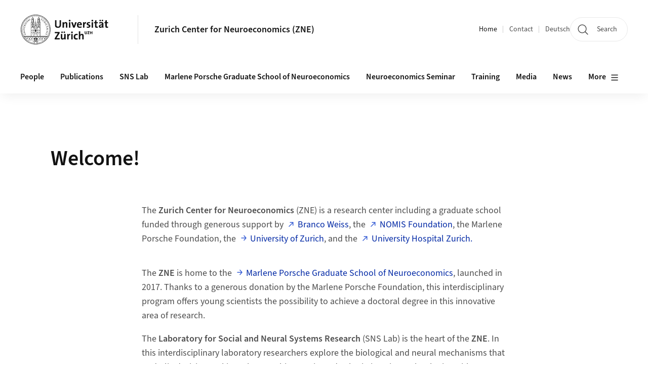

--- FILE ---
content_type: text/css;charset=UTF-8
request_url: https://www.zne.uzh.ch/.resources/uzh-wcms-frontend/1338/assets/css/main.css
body_size: 34191
content:
@font-face{font-family:"swiper-icons";src:url("data:application/font-woff;charset=utf-8;base64, [base64]//wADZ2x5ZgAAAywAAADMAAAD2MHtryVoZWFkAAABbAAAADAAAAA2E2+eoWhoZWEAAAGcAAAAHwAAACQC9gDzaG10eAAAAigAAAAZAAAArgJkABFsb2NhAAAC0AAAAFoAAABaFQAUGG1heHAAAAG8AAAAHwAAACAAcABAbmFtZQAAA/gAAAE5AAACXvFdBwlwb3N0AAAFNAAAAGIAAACE5s74hXjaY2BkYGAAYpf5Hu/j+W2+MnAzMYDAzaX6QjD6/4//Bxj5GA8AuRwMYGkAPywL13jaY2BkYGA88P8Agx4j+/8fQDYfA1AEBWgDAIB2BOoAeNpjYGRgYNBh4GdgYgABEMnIABJzYNADCQAACWgAsQB42mNgYfzCOIGBlYGB0YcxjYGBwR1Kf2WQZGhhYGBiYGVmgAFGBiQQkOaawtDAoMBQxXjg/wEGPcYDDA4wNUA2CCgwsAAAO4EL6gAAeNpj2M0gyAACqxgGNWBkZ2D4/wMA+xkDdgAAAHjaY2BgYGaAYBkGRgYQiAHyGMF8FgYHIM3DwMHABGQrMOgyWDLEM1T9/w8UBfEMgLzE////P/5//f/V/xv+r4eaAAeMbAxwIUYmIMHEgKYAYjUcsDAwsLKxc3BycfPw8jEQA/[base64]/uznmfPFBNODM2K7MTQ45YEAZqGP81AmGGcF3iPqOop0r1SPTaTbVkfUe4HXj97wYE+yNwWYxwWu4v1ugWHgo3S1XdZEVqWM7ET0cfnLGxWfkgR42o2PvWrDMBSFj/IHLaF0zKjRgdiVMwScNRAoWUoH78Y2icB/yIY09An6AH2Bdu/UB+yxopYshQiEvnvu0dURgDt8QeC8PDw7Fpji3fEA4z/PEJ6YOB5hKh4dj3EvXhxPqH/SKUY3rJ7srZ4FZnh1PMAtPhwP6fl2PMJMPDgeQ4rY8YT6Gzao0eAEA409DuggmTnFnOcSCiEiLMgxCiTI6Cq5DZUd3Qmp10vO0LaLTd2cjN4fOumlc7lUYbSQcZFkutRG7g6JKZKy0RmdLY680CDnEJ+UMkpFFe1RN7nxdVpXrC4aTtnaurOnYercZg2YVmLN/d/gczfEimrE/fs/bOuq29Zmn8tloORaXgZgGa78yO9/cnXm2BpaGvq25Dv9S4E9+5SIc9PqupJKhYFSSl47+Qcr1mYNAAAAeNptw0cKwkAAAMDZJA8Q7OUJvkLsPfZ6zFVERPy8qHh2YER+3i/BP83vIBLLySsoKimrqKqpa2hp6+jq6RsYGhmbmJqZSy0sraxtbO3sHRydnEMU4uR6yx7JJXveP7WrDycAAAAAAAH//wACeNpjYGRgYOABYhkgZgJCZgZNBkYGLQZtIJsFLMYAAAw3ALgAeNolizEKgDAQBCchRbC2sFER0YD6qVQiBCv/H9ezGI6Z5XBAw8CBK/m5iQQVauVbXLnOrMZv2oLdKFa8Pjuru2hJzGabmOSLzNMzvutpB3N42mNgZGBg4GKQYzBhYMxJLMlj4GBgAYow/P/PAJJhLM6sSoWKfWCAAwDAjgbRAAB42mNgYGBkAIIbCZo5IPrmUn0hGA0AO8EFTQAA") format("woff");font-weight:400;font-style:normal}:root{--swiper-theme-color: #007aff}.swiper{margin-left:auto;margin-right:auto;position:relative;overflow:hidden;list-style:none;padding:0;z-index:1}.swiper-vertical>.swiper-wrapper{flex-direction:column}.swiper-wrapper{position:relative;width:100%;height:100%;z-index:1;display:flex;transition-property:transform;box-sizing:content-box}.swiper-android .swiper-slide,.swiper-wrapper{transform:translate3d(0px, 0, 0)}.swiper-pointer-events{touch-action:pan-y}.swiper-pointer-events.swiper-vertical{touch-action:pan-x}.swiper-slide{flex-shrink:0;width:100%;height:100%;position:relative;transition-property:transform}.swiper-slide-invisible-blank{visibility:hidden}.swiper-autoheight,.swiper-autoheight .swiper-slide{height:auto}.swiper-autoheight .swiper-wrapper{align-items:flex-start;transition-property:transform,height}.swiper-backface-hidden .swiper-slide{transform:translateZ(0);-webkit-backface-visibility:hidden;backface-visibility:hidden}.swiper-3d,.swiper-3d.swiper-css-mode .swiper-wrapper{perspective:1200px}.swiper-3d .swiper-wrapper,.swiper-3d .swiper-slide,.swiper-3d .swiper-slide-shadow,.swiper-3d .swiper-slide-shadow-left,.swiper-3d .swiper-slide-shadow-right,.swiper-3d .swiper-slide-shadow-top,.swiper-3d .swiper-slide-shadow-bottom,.swiper-3d .swiper-cube-shadow{transform-style:preserve-3d}.swiper-3d .swiper-slide-shadow,.swiper-3d .swiper-slide-shadow-left,.swiper-3d .swiper-slide-shadow-right,.swiper-3d .swiper-slide-shadow-top,.swiper-3d .swiper-slide-shadow-bottom{position:absolute;left:0;top:0;width:100%;height:100%;pointer-events:none;z-index:10}.swiper-3d .swiper-slide-shadow{background:rgba(0,0,0,.15)}.swiper-3d .swiper-slide-shadow-left{background-image:linear-gradient(to left, rgba(0, 0, 0, 0.5), rgba(0, 0, 0, 0))}.swiper-3d .swiper-slide-shadow-right{background-image:linear-gradient(to right, rgba(0, 0, 0, 0.5), rgba(0, 0, 0, 0))}.swiper-3d .swiper-slide-shadow-top{background-image:linear-gradient(to top, rgba(0, 0, 0, 0.5), rgba(0, 0, 0, 0))}.swiper-3d .swiper-slide-shadow-bottom{background-image:linear-gradient(to bottom, rgba(0, 0, 0, 0.5), rgba(0, 0, 0, 0))}.swiper-css-mode>.swiper-wrapper{overflow:auto;scrollbar-width:none;-ms-overflow-style:none}.swiper-css-mode>.swiper-wrapper::-webkit-scrollbar{display:none}.swiper-css-mode>.swiper-wrapper>.swiper-slide{scroll-snap-align:start start}.swiper-horizontal.swiper-css-mode>.swiper-wrapper{scroll-snap-type:x mandatory}.swiper-vertical.swiper-css-mode>.swiper-wrapper{scroll-snap-type:y mandatory}.swiper-centered>.swiper-wrapper::before{content:"";flex-shrink:0;order:9999}.swiper-centered.swiper-horizontal>.swiper-wrapper>.swiper-slide:first-child{-webkit-margin-start:var(--swiper-centered-offset-before);margin-inline-start:var(--swiper-centered-offset-before)}.swiper-centered.swiper-horizontal>.swiper-wrapper::before{height:100%;width:var(--swiper-centered-offset-after)}.swiper-centered.swiper-vertical>.swiper-wrapper>.swiper-slide:first-child{-webkit-margin-before:var(--swiper-centered-offset-before);margin-block-start:var(--swiper-centered-offset-before)}.swiper-centered.swiper-vertical>.swiper-wrapper::before{width:100%;height:var(--swiper-centered-offset-after)}.swiper-centered>.swiper-wrapper>.swiper-slide{scroll-snap-align:center center;scroll-snap-stop:always}.swiper-fade.swiper-free-mode .swiper-slide{transition-timing-function:ease-out}.swiper-fade .swiper-slide{pointer-events:none;transition-property:opacity}.swiper-fade .swiper-slide .swiper-slide{pointer-events:none}.swiper-fade .swiper-slide-active,.swiper-fade .swiper-slide-active .swiper-slide-active{pointer-events:auto}.swiper-pagination{position:absolute;text-align:center;transition:300ms opacity;transform:translate3d(0, 0, 0);z-index:10}.swiper-pagination.swiper-pagination-hidden{opacity:0}.swiper-pagination-disabled>.swiper-pagination,.swiper-pagination.swiper-pagination-disabled{display:none !important}.swiper-pagination-fraction,.swiper-pagination-custom,.swiper-horizontal>.swiper-pagination-bullets,.swiper-pagination-bullets.swiper-pagination-horizontal{bottom:10px;left:0;width:100%}.swiper-pagination-bullets-dynamic{overflow:hidden;font-size:0}.swiper-pagination-bullets-dynamic .swiper-pagination-bullet{transform:scale(0.33);position:relative}.swiper-pagination-bullets-dynamic .swiper-pagination-bullet-active{transform:scale(1)}.swiper-pagination-bullets-dynamic .swiper-pagination-bullet-active-main{transform:scale(1)}.swiper-pagination-bullets-dynamic .swiper-pagination-bullet-active-prev{transform:scale(0.66)}.swiper-pagination-bullets-dynamic .swiper-pagination-bullet-active-prev-prev{transform:scale(0.33)}.swiper-pagination-bullets-dynamic .swiper-pagination-bullet-active-next{transform:scale(0.66)}.swiper-pagination-bullets-dynamic .swiper-pagination-bullet-active-next-next{transform:scale(0.33)}.swiper-pagination-bullet{width:var(--swiper-pagination-bullet-width, var(--swiper-pagination-bullet-size, 8px));height:var(--swiper-pagination-bullet-height, var(--swiper-pagination-bullet-size, 8px));display:inline-block;border-radius:50%;background:var(--swiper-pagination-bullet-inactive-color, #000);opacity:var(--swiper-pagination-bullet-inactive-opacity, 0.2)}button.swiper-pagination-bullet{border:none;margin:0;padding:0;box-shadow:none;-webkit-appearance:none;-moz-appearance:none;appearance:none}.swiper-pagination-clickable .swiper-pagination-bullet{cursor:pointer}.swiper-pagination-bullet:only-child{display:none !important}.swiper-pagination-bullet-active{opacity:var(--swiper-pagination-bullet-opacity, 1);background:var(--swiper-pagination-color, var(--swiper-theme-color))}.swiper-vertical>.swiper-pagination-bullets,.swiper-pagination-vertical.swiper-pagination-bullets{right:10px;top:50%;transform:translate3d(0px, -50%, 0)}.swiper-vertical>.swiper-pagination-bullets .swiper-pagination-bullet,.swiper-pagination-vertical.swiper-pagination-bullets .swiper-pagination-bullet{margin:var(--swiper-pagination-bullet-vertical-gap, 6px) 0;display:block}.swiper-vertical>.swiper-pagination-bullets.swiper-pagination-bullets-dynamic,.swiper-pagination-vertical.swiper-pagination-bullets.swiper-pagination-bullets-dynamic{top:50%;transform:translateY(-50%);width:8px}.swiper-vertical>.swiper-pagination-bullets.swiper-pagination-bullets-dynamic .swiper-pagination-bullet,.swiper-pagination-vertical.swiper-pagination-bullets.swiper-pagination-bullets-dynamic .swiper-pagination-bullet{display:inline-block;transition:200ms transform,200ms top}.swiper-horizontal>.swiper-pagination-bullets .swiper-pagination-bullet,.swiper-pagination-horizontal.swiper-pagination-bullets .swiper-pagination-bullet{margin:0 var(--swiper-pagination-bullet-horizontal-gap, 4px)}.swiper-horizontal>.swiper-pagination-bullets.swiper-pagination-bullets-dynamic,.swiper-pagination-horizontal.swiper-pagination-bullets.swiper-pagination-bullets-dynamic{left:50%;transform:translateX(-50%);white-space:nowrap}.swiper-horizontal>.swiper-pagination-bullets.swiper-pagination-bullets-dynamic .swiper-pagination-bullet,.swiper-pagination-horizontal.swiper-pagination-bullets.swiper-pagination-bullets-dynamic .swiper-pagination-bullet{transition:200ms transform,200ms left}.swiper-horizontal.swiper-rtl>.swiper-pagination-bullets-dynamic .swiper-pagination-bullet{transition:200ms transform,200ms right}.swiper-pagination-progressbar{background:rgba(0,0,0,.25);position:absolute}.swiper-pagination-progressbar .swiper-pagination-progressbar-fill{background:var(--swiper-pagination-color, var(--swiper-theme-color));position:absolute;left:0;top:0;width:100%;height:100%;transform:scale(0);transform-origin:left top}.swiper-rtl .swiper-pagination-progressbar .swiper-pagination-progressbar-fill{transform-origin:right top}.swiper-horizontal>.swiper-pagination-progressbar,.swiper-pagination-progressbar.swiper-pagination-horizontal,.swiper-vertical>.swiper-pagination-progressbar.swiper-pagination-progressbar-opposite,.swiper-pagination-progressbar.swiper-pagination-vertical.swiper-pagination-progressbar-opposite{width:100%;height:4px;left:0;top:0}.swiper-vertical>.swiper-pagination-progressbar,.swiper-pagination-progressbar.swiper-pagination-vertical,.swiper-horizontal>.swiper-pagination-progressbar.swiper-pagination-progressbar-opposite,.swiper-pagination-progressbar.swiper-pagination-horizontal.swiper-pagination-progressbar-opposite{width:4px;height:100%;left:0;top:0}.swiper-pagination-lock{display:none}@keyframes body-state_backdrop-in{to{opacity:1}}.has-hScroll{position:relative}.has-hScroll:before,.has-hScroll:after{content:"";position:sticky;left:0;top:0;height:100%;display:block;min-height:100%;min-width:100px;pointer-events:none;z-index:999;opacity:0;visibility:hidden;transition:opacity 250ms linear,visibility 250ms;will-change:opacity;margin-left:-100px}.has-hScroll::before{left:-2.5rem;background:linear-gradient(90deg, rgb(255, 255, 255) 0%, rgba(255, 255, 255, 0) 100%)}.has-hScroll::after{right:-2.5rem;background:linear-gradient(270deg, rgb(255, 255, 255) 0%, rgba(255, 255, 255, 0) 100%)}.has-hScroll:not(.is-at-left)::before{visibility:visible;opacity:1;transform:none}.has-hScroll:not(.is-at-right)::after{visibility:visible;opacity:1;transform:none}*{font:inherit;color:inherit;line-height:inherit;text-decoration:inherit;margin:0;padding:0}*,*:before,*:after{box-sizing:border-box}html{color:#000;background:#fff}figure{-webkit-margin-start:0;-webkit-margin-end:0;margin-left:0;margin-right:0}article,aside,details,figcaption,figure,footer,header,hgroup,nav,section,summary{display:block}audio,canvas,video{display:inline-block}table{border-collapse:collapse;border-spacing:0}fieldset,img{border:0}del,ins{text-decoration:none}li{list-style:none}caption,th{text-align:left}q:before,q:after{content:""}abbr,acronym{border:0;text-decoration:none;font-variant:normal}sup{vertical-align:baseline}sub{vertical-align:baseline}iframe{border:0}legend{color:inherit;*color:#000}button,input[type=button],input[type=submit]{background:rgba(0,0,0,0);-webkit-appearance:button;cursor:pointer;border-radius:0;border:0}button[disabled],input[disabled]{cursor:default}input[type=search]{-webkit-appearance:textfield}input[type=search]::-webkit-search-cancel-button,input[type=search]::-webkit-search-decoration{-webkit-appearance:none}button::-moz-focus-inner,input::-moz-focus-inner{border:0;padding:0}textarea{overflow:auto;vertical-align:top}code,kbd,pre,samp{font-family:monospace,serif;font-size:1em}pre{white-space:pre;white-space:pre-wrap;word-wrap:break-word}audio,canvas,img,svg,video{vertical-align:middle}fieldset{border:0;margin:0;padding:0}*{font:inherit;color:inherit;line-height:inherit;text-decoration:inherit;margin:0;padding:0}*,*:before,*:after{box-sizing:border-box}html{color:#000;background:#fff}figure{-webkit-margin-start:0;-webkit-margin-end:0;margin-left:0;margin-right:0}article,aside,details,figcaption,figure,footer,header,hgroup,nav,section,summary{display:block}audio,canvas,video{display:inline-block}table{border-collapse:collapse;border-spacing:0}fieldset,img{border:0}del,ins{text-decoration:none}li{list-style:none}caption,th{text-align:left}q:before,q:after{content:""}abbr,acronym{border:0;text-decoration:none;font-variant:normal}sup{vertical-align:baseline}sub{vertical-align:baseline}iframe{border:0}legend{color:inherit;*color:#000}button,input[type=button],input[type=submit]{background:rgba(0,0,0,0);-webkit-appearance:button;cursor:pointer;border-radius:0;border:0}button[disabled],input[disabled]{cursor:default}input[type=search]{-webkit-appearance:textfield}input[type=search]::-webkit-search-cancel-button,input[type=search]::-webkit-search-decoration{-webkit-appearance:none}button::-moz-focus-inner,input::-moz-focus-inner{border:0;padding:0}textarea{overflow:auto;vertical-align:top}code,kbd,pre,samp{font-family:monospace,serif;font-size:1em}pre{white-space:pre;white-space:pre-wrap;word-wrap:break-word}audio,canvas,img,svg,video{vertical-align:middle}fieldset{border:0;margin:0;padding:0}:root{--c-trueblack: 0, 0, 0;--c-black: 18, 18, 18;--c-white: 255, 255, 255;--c-truewhite: 255, 255, 255;--c-grey: 102, 102, 102;--c-grey-medium: 233, 233, 233;--c-grey-light: 250, 250, 250;--c-blue: 0, 40, 165;--c-blue-muted: 27, 33, 74;--c-blue-link-visited: 89, 114, 197;--c-blue-light: 245, 245, 251;--c-blue-link: 54, 93, 213;--c-green: 40, 150, 12;--c-green-attention: 0, 126, 42;--c-red: 255, 0, 0;--c-red-dark: 181, 0, 0;--c-text-black: 18, 18, 18;--c-text-grey: 76, 76, 76}html{width:100%;height:100%;font-size:16px;-webkit-text-size-adjust:100%;-moz-text-size-adjust:100%;text-size-adjust:100%;background:rgba(var(--c-white),1)}html.breadcrumb-open body:before{display:block;animation:body-state_backdrop-in .2s ease-in-out forwards}html.breadcrumb-open body::before{z-index:98}html.lightbox-open{overflow:hidden}html.lightbox-open body:before{display:block;animation:body-state_backdrop-in .2s ease-in-out forwards}html.prevent-scroll body{position:fixed !important;left:0;width:100%;overflow-y:scroll}@media(max-width: 900px){html.mobilenav-open body:before{display:block;animation:body-state_backdrop-in .2s ease-in-out forwards}html.mobilenav-open body{overflow:hidden}}@media(min-width: 901px){html.navitem-open body:before{display:block;animation:body-state_backdrop-in .2s ease-in-out forwards}}body{font-size:1.125rem;line-height:1.6;font-weight:400;color:rgba(var(--c-text-grey),1);font-family:"Source Sans Pro",sans-serif;color:rgba(var(--c-text-black),1);width:100%;min-height:100%;display:flex;flex-direction:column;overflow-x:hidden;overflow-wrap:break-word;scroll-behavior:smooth}@media(max-width: 700px){body{font-size:1rem}}body:before{display:none;content:"";position:fixed;top:0;left:0;right:0;bottom:0;background:rgba(var(--c-black),0.2);opacity:0;z-index:999}::-moz-selection{background:rgba(var(--c-blue),0.3)}::selection{background:rgba(var(--c-blue),0.3)}body,input,select,button,textarea{-webkit-font-smoothing:antialiased;-moz-osx-font-smoothing:grayscale}img{width:100%;display:block}a:active{outline:none}*:focus{outline:none}abbr{border-bottom:1px dotted gray}p sup{position:relative;top:-0.75ex}p sub{position:relative;top:.5ex}button{cursor:pointer}main{width:100%;flex-grow:1;margin-left:auto;margin-right:auto;position:relative}:-moz-focusring{outline:none !important}:focus-visible{outline:none !important}#FlyingFocus{position:absolute;margin:0;top:-100px;background:rgba(0,0,0,0);transition-property:left,top,width,height,opacity;transition-timing-function:cubic-bezier(0, 0.2, 0, 1);visibility:hidden;pointer-events:none;display:none}#FlyingFocus.FlyingFocus-visible{visibility:visible;z-index:10000000;display:block}#FlyingFocus:after{content:"";position:absolute;top:-19px;left:-19px;bottom:-19px;right:-19px;border-radius:13px;box-shadow:0 0 54px 0px rgba(0,0,0,.2),0 0 2px 2px rgba(0,10,20,.1);border:1px solid rgba(42,113,184,.75)}#FlyingFocus:before{content:"";position:absolute;top:-18px;left:-18px;bottom:-18px;right:-18px;border-radius:13px;box-shadow:0 0 2px rgba(255,255,255,.9) inset;border:1px solid rgba(255,255,255,.8)}.FocusOnly{position:absolute;clip:rect(0 0 0 0);-webkit-clip-path:polygon(0 0);clip-path:polygon(0 0)}.FocusOnly:focus,.FocusOnly:focus-within{position:static;clip:auto;-webkit-clip-path:none;clip-path:none}button.FocusOnly:focus{display:block;width:100%;padding:1em;text-align:center;background-color:rgba(var(--c-black),1);color:rgba(var(--c-white),1)}.visuallyhidden{position:absolute;border:0;clip:rect(0 0 0 0);-webkit-clip-path:inset(50%);clip-path:inset(50%);height:1px;margin:-1px;overflow:hidden;padding:0;width:1px;white-space:nowrap}:root{--font-family-base: Source Sans Pro, sans-serif}@font-face{font-family:"Source Sans Pro";font-weight:normal;font-style:normal;font-stretch:normal;font-display:swap;src:url("../fonts/WOFF2/SourceSans3-Regular.otf.woff2") format("woff2"),url("../fonts/WOFF/SourceSans3-Regular.otf.woff") format("woff")}@font-face{font-family:"Source Sans Pro";font-weight:normal;font-style:italic;font-stretch:normal;font-display:swap;src:url("../fonts/WOFF2/SourceSans3-It.otf.woff2") format("woff2"),url("../fonts/WOFF/SourceSans3-It.otf.woff") format("woff")}@font-face{font-family:"Source Sans Pro";font-weight:bold;font-style:normal;font-stretch:normal;font-display:swap;src:url("../fonts/WOFF2/SourceSans3-Semibold.otf.woff2") format("woff2"),url("../fonts/WOFF/SourceSans3-Semibold.otf.woff") format("woff")}@font-face{font-family:"Source Sans Pro";font-weight:bold;font-style:italic;font-stretch:normal;font-display:swap;src:url("../fonts/WOFF2/SourceSans3-SemiboldIt.otf.woff2") format("woff2"),url("../fonts/WOFF/SourceSans3-SemiboldIt.otf.woff") format("woff")}.Icon{display:inline-flex;vertical-align:middle;position:relative;font-size:100%;width:2rem;height:2rem;line-height:1}.Icon>svg{display:block;width:100%;height:100%;position:relative;overflow:visible}.Icon[data-name^="24"]{width:1.5rem;height:1.5rem}.Icon[data-name^="16"]{width:1rem;height:1rem}.Image{--image_width-custom: var(--image-local_width, var(--image_width));--image_height-custom: var(--image-local_height, var(--image_height));position:relative;width:calc(var(--image_width-custom)*1px);max-width:100%}.Image::before{content:"";display:block;padding-bottom:calc(var(--image_height-custom)/var(--image_width-custom)*100%)}.Image.layout-cover{position:absolute;top:0;left:0;width:100%;height:100%;padding-bottom:0}.Image.layout-cover .Image--img{position:absolute;top:0;left:0;width:100%;height:100%;background-size:cover;background-position:center}.Image.layout-fixed-height{--image_height-custom: var(--image-local_height, 500);width:calc(1px*var(--image_height-custom)*var(--image_width)/var(--image_height));height:calc(var(--image_height-custom)*1px);padding-bottom:0}.Image--wrapper{position:absolute;top:0;left:0;width:100%;height:100%;overflow:hidden}.Image--img{display:block;width:100%;height:100%;-webkit-user-select:none;-moz-user-select:none;user-select:none;-o-object-fit:cover;object-fit:cover}.richtext h1{font-size:2.625rem;line-height:1.2;font-weight:600;color:rgba(var(--c-black),1);margin-bottom:.5ex}@media(max-width: 700px){.richtext h1{font-size:2.125rem}}@media(max-width: 700px){.richtext h1{-webkit-hyphens:auto;hyphens:auto}}.richtext h2{font-size:1.625rem;line-height:1.2;font-weight:600;color:rgba(var(--c-black),1);margin-top:1.5em;margin-bottom:.5ex}@media(max-width: 700px){.richtext h2{font-size:1.375rem}}.richtext h3{font-size:1.125rem;line-height:1.4;font-weight:600;color:rgba(var(--c-black),1);margin-top:1.5em;margin-bottom:.5ex}@media(max-width: 700px){.richtext h3{font-size:1rem}}.richtext h4{font-size:1rem;line-height:1.6;font-weight:600;color:rgba(var(--c-black),1);margin-top:1.5em;margin-bottom:.5ex}@media(max-width: 700px){.richtext h4{font-size:0.875rem}}.richtext h5{font-size:0.875rem;line-height:1.4;font-weight:600;margin-top:1.5em;margin-bottom:.5ex}@media(max-width: 700px){.richtext h5{font-size:0.875rem}}.richtext h6{font-size:0.875rem;line-height:1.4;font-weight:600;margin-top:1.5em;margin-bottom:.5ex}@media(max-width: 700px){.richtext h6{font-size:0.875rem}}.richtext pre{padding:20px;background:rgba(var(--c-white),1);margin:1em 0}.richtext code{background:#fff}.richtext pre code,.richtext pre pre,.richtext code pre{background:rgba(0,0,0,0)}.richtext figure{margin-top:1em;margin-bottom:1em}.richtext figure img{width:100%}.richtext figure figcaption{margin-top:1em;display:block}.richtext hr{border:none;border-bottom:1px solid rgba(var(--c-trueblack),0.08);margin-top:1em;margin-bottom:1em}.richtext sub{vertical-align:sub;align-self:end;font-size:.75em}.richtext sup{vertical-align:super;align-self:start;font-size:.75em}.richtext del{text-decoration:line-through}.richtext mark{background-color:rgba(var(--c-blue),0.1)}.richtext p,.richtext q,.richtext blockquote{color:rgba(var(--c-text-grey),1)}.richtext p:not(:first-child),.richtext q:not(:first-child),.richtext blockquote:not(:first-child){margin-top:1em}.richtext p:not(:last-child),.richtext q:not(:last-child),.richtext blockquote:not(:last-child){margin-bottom:1em}.richtext ul{display:block;margin-left:1.25rem;margin-left:0;color:rgba(var(--c-text-grey),1)}.richtext ul>li{list-style-type:none;position:relative;margin-bottom:.33em;padding-left:1.875rem}.richtext ul>li:before{content:"";display:inline-block;position:absolute;top:.65em;left:4px;width:0.25rem;height:0.25rem;border-radius:50%;background:currentColor}.richtext ul.type3>li:before{height:1px;width:8px;margin-top:1px}.richtext ul.type4>li:before{content:none}.richtext ul:not(:first-child){margin-top:1em}.richtext ul:not(:last-child){margin-bottom:1em}.richtext ol{display:block;margin-left:1.25rem;display:block;counter-reset:ol--counter;margin:1em 0;color:rgba(var(--c-text-grey),1)}.richtext ol>li{list-style-type:none;position:relative;margin-bottom:.33em;padding-left:1.875rem}.richtext ol>li:before{content:"";display:inline-block;position:absolute;top:.65em;left:4px;width:0.25rem;height:0.25rem;border-radius:50%;background:currentColor}.richtext ol.type3>li:before{height:1px;width:8px;margin-top:1px}.richtext ol.type4>li:before{content:none}.richtext ol[reversed]{counter-reset:ol--counter calc(var(--counter-start) + 1);counter-reset:reversed(ol--counter)}.richtext ol[reversed][start]{counter-reset:ol--counter calc(var(--counter-start) + 1)}.richtext ol>li{padding-left:1.875rem}.richtext ol>li:before{counter-increment:ol--counter;content:counter(ol--counter) ".";text-align:right;background-color:unset;top:0;left:0.25rem;width:unset;height:unset}.richtext ol[reversed]>li::before{counter-increment:ol--counter -1}.richtext ol.type2>li:before{content:counter(ol--counter, lower-alpha) "."}.ie .richtext ol>li{list-style:decimal inside none}.richtext ol:not(:first-child){margin-top:1em}.richtext ol:not(:last-child){margin-bottom:1em}.richtext table{border-collapse:collapse;border-spacing:0;overflow:hidden;float:none;margin-top:1em;margin-bottom:1em;width:100%}.richtext table caption{padding:1em 0}.richtext table th{font-size:1.125rem;line-height:1.4;font-weight:600;color:rgba(var(--c-black),1)}@media(max-width: 700px){.richtext table th{font-size:1rem}}.richtext table th,.richtext table td{padding:1rem;vertical-align:top}.richtext table th:first-child,.richtext table td:first-child{border-left:none !important;padding-left:0}.richtext table th:last-child,.richtext table td:last-child{border-right:none !important;padding-right:0}.richtext table th h3,.richtext table th h4,.richtext table th h5,.richtext table td h3,.richtext table td h4,.richtext table td h5{margin-top:0}.richtext table th p,.richtext table th p:not(:first-child),.richtext table td p,.richtext table td p:not(:first-child){margin-top:0}.richtext table th p:last-child,.richtext table td p:last-child{margin-bottom:0}.richtext table td{font-size:1.125rem;line-height:1.6;font-weight:400;color:rgba(var(--c-text-grey),1)}@media(max-width: 700px){.richtext table td{font-size:1rem}}.richtext table.grid th,.richtext table.grid td,.richtext table.striped th,.richtext table.striped td{border:1px solid rgba(0,0,0,.08)}.richtext table.ornate tr{border-bottom:1px solid rgba(0,0,0,.08)}.richtext table.ornate strong{font-size:1.125rem;line-height:1.4;font-weight:600;color:rgba(var(--c-black),1)}@media(max-width: 700px){.richtext table.ornate strong{font-size:1rem}}.richtext table.sortable thead tr th,.richtext table.tablesorter thead tr th{cursor:pointer;white-space:nowrap}.richtext table.sortable thead tr th::after,.richtext table.tablesorter thead tr th::after{position:relative;display:inline-block;width:1em;height:.75em;margin-left:.25em;background-image:url("data:image/svg+xml,%3Csvg width='8' height='12' viewBox='0 0 8 12' fill='none' xmlns='http://www.w3.org/2000/svg'%3E%3Cpath d='M1 3.5L4 0.5L7 3.5M7 8.5L4 11.5L1 8.5' stroke='%23666666' stroke-linecap='round' stroke-linejoin='round'/%3E%3C/svg%3E%0A");background-repeat:no-repeat;background-position:right center;content:""}.richtext table.sortable thead tr th.asc::after,.richtext table.sortable thead tr th[data-sort-dir=ASC i]::after,.richtext table.tablesorter thead tr th.asc::after,.richtext table.tablesorter thead tr th[data-sort-dir=ASC i]::after{background-image:url("data:image/svg+xml,%3Csvg width='8' height='12' viewBox='0 0 8 12' fill='none' xmlns='http://www.w3.org/2000/svg'%3E%3Cpath d='M1 3.5L4 0.5L7 3.5' stroke='%23666666' stroke-opacity='0.2' stroke-linecap='round' stroke-linejoin='round'/%3E%3Cpath d='M7 8.5L4 11.5L1 8.5' stroke='%230028A5' stroke-linecap='round' stroke-linejoin='round'/%3E%3C/svg%3E%0A")}.richtext table.sortable thead tr th.desc::after,.richtext table.sortable thead tr th[data-sort-dir=DESC i]::after,.richtext table.tablesorter thead tr th.desc::after,.richtext table.tablesorter thead tr th[data-sort-dir=DESC i]::after{background-image:url("data:image/svg+xml,%3Csvg width='8' height='12' viewBox='0 0 8 12' fill='none' xmlns='http://www.w3.org/2000/svg'%3E%3Cpath d='M1 3.5L4 0.5L7 3.5' stroke='%230028A5' stroke-linecap='round' stroke-linejoin='round'/%3E%3Cpath d='M7 8.5L4 11.5L1 8.5' stroke='%23666666' stroke-opacity='0.2' stroke-linecap='round' stroke-linejoin='round'/%3E%3C/svg%3E%0A")}.richtext table:has([rowspan]) th:first-child,.richtext table:has([rowspan]) td:first-child{padding-left:1rem}.richtext table:has([rowspan]) th:last-child,.richtext table:has([rowspan]) td:last-child{padding-right:1rem}.richtext table th,.richtext table td{border:1px solid rgba(0,0,0,.08)}.richtext table.basic th,.richtext table.basic td{border:unset}.richtext strong,.richtext b{font-weight:600}.richtext a:not(.is-broken){text-decoration-thickness:1px;text-underline-offset:.3em;display:inline-block;position:relative;padding-left:1em;white-space:normal;color:rgba(var(--c-blue),1);margin-left:.325em;cursor:pointer}@media(hover: hover){.richtext a:not(.is-broken)[href]:hover{text-decoration-line:underline}}.richtext a:not(.is-broken):visited{color:rgba(var(--c-blue-link-visited),1)}.richtext a:not(.is-broken)::before{content:"";display:inline-block;width:.8888888889em;height:.8888888889em;position:relative;top:.0825em;left:-1em;margin-right:-.8888888889em;background-image:url("[data-uri]");background-repeat:no-repeat;background-position:left center}.richtext a:not(.is-broken)[href*="/dam/"]::before,.richtext a:not(.is-broken).download::before,.richtext a:not(.is-broken)[download]::before,.richtext a:not(.is-broken)[href*="//"]:not([href*="uzh.ch"])::before{background-image:url("data:image/svg+xml;charset=UTF-8,%3csvg width='12' height='17' viewBox='0 0 12 17' fill='none' xmlns='http://www.w3.org/2000/svg'%3e%3cpath d='M1 15.5L11 15.5' stroke='%23365DD5' stroke-width='1.5' stroke-linecap='round' stroke-linejoin='round'/%3e%3cpath d='M10 8.5L6 12.5L2 8.5' stroke='%23365DD5' stroke-width='1.5' stroke-linecap='round' stroke-linejoin='round'/%3e%3cpath d='M6 1.5L6 12.5' stroke='%23365DD5' stroke-width='1.5' stroke-linecap='round' stroke-linejoin='round'/%3e%3c/svg%3e")}.richtext a:not(.is-broken)[href*="//"]:not([href*="uzh.ch"])::before{background-image:url("data:image/svg+xml;charset=UTF-8,%3csvg width='12' height='12' viewBox='0 0 12 12' fill='none' xmlns='http://www.w3.org/2000/svg'%3e%3cpath d='M1 11.1064L8.77817 3.32827' stroke='%23365DD5' stroke-width='1.5' stroke-linecap='round' stroke-linejoin='round'/%3e%3cpath d='M3.12109 3.32861L8.77795 3.32861L8.77795 8.98547' stroke='%23365DD5' stroke-width='1.5' stroke-linecap='round' stroke-linejoin='round'/%3e%3c/svg%3e ")}.richtext a:not(.is-broken).has-image{display:inline-block;padding-left:0 !important;margin-right:0 !important;background-image:unset}.richtext a:not(.is-broken).has-image img{display:inline-block}.richtext a:not(.is-broken).has-image::before,.richtext a:not(.is-broken).has-image::after{content:none !important}.richtext a:not(.is-broken):has(img){display:inline-block;padding-left:0 !important;margin-right:0 !important;background-image:unset}.richtext a:not(.is-broken):has(img) img{display:inline-block}.richtext a:not(.is-broken):has(img)::before,.richtext a:not(.is-broken):has(img)::after{content:none !important}.richtext a:not(.is-broken)[id]:not([href]),.richtext a:not(.is-broken)[name]:not([href]){padding-left:0;color:inherit;cursor:default}.richtext a:not(.is-broken)[id]:not([href])::before,.richtext a:not(.is-broken)[name]:not([href])::before{content:none}.richtext i,.richtext cite,.richtext em{font-style:italic}.richtext u{text-decoration:underline}.richtext big{font-size:1.25rem;line-height:1.6;font-weight:400}@media(max-width: 700px){.richtext big{font-size:1.125rem}}.richtext small{font-size:1rem;line-height:1.6;font-weight:400;color:rgba(var(--c-text-grey),1)}@media(max-width: 700px){.richtext small{font-size:0.875rem}}.richtext strike{text-decoration:line-through}.richtext tt,.richtext code{font-family:monospace}.richtext q::before,.richtext q::after{content:'"'}.richtext blockquote::before,.richtext blockquote::after{content:'"'}.richtext .attention{color:rgba(var(--c-text-black),1);background-color:rgba(var(--c-blue),0.1)}.richtext .attention a:visited{color:rgba(var(--c-blue),1)}.t-nowrap{white-space:nowrap}.t-hyphenate{-webkit-hyphens:auto;hyphens:auto}.t-text-h1{font-size:2.625rem;line-height:1.2;font-weight:600;color:rgba(var(--c-black),1)}@media(max-width: 700px){.t-text-h1{font-size:2.125rem}}@media(max-width: 700px){.t-text-h1{-webkit-hyphens:auto;hyphens:auto}}.t-text-h2{font-size:1.625rem;line-height:1.2;font-weight:600;color:rgba(var(--c-black),1)}@media(max-width: 700px){.t-text-h2{font-size:1.375rem}}.t-text-h3{font-size:1.125rem;line-height:1.4;font-weight:600;color:rgba(var(--c-black),1)}@media(max-width: 700px){.t-text-h3{font-size:1rem}}.t-text-h4{font-size:1rem;line-height:1.6;font-weight:600;color:rgba(var(--c-black),1)}@media(max-width: 700px){.t-text-h4{font-size:0.875rem}}.t-text-h5{font-size:0.875rem;line-height:1.4;font-weight:600}@media(max-width: 700px){.t-text-h5{font-size:0.875rem}}.t-text-copy-m{font-size:1.25rem;line-height:1.6;font-weight:400}@media(max-width: 700px){.t-text-copy-m{font-size:1.125rem}}.t-text-copy-s{font-size:1.125rem;line-height:1.6;font-weight:400;color:rgba(var(--c-text-grey),1)}@media(max-width: 700px){.t-text-copy-s{font-size:1rem}}.t-text-copy-xs{font-size:1rem;line-height:1.6;font-weight:400;color:rgba(var(--c-text-grey),1)}@media(max-width: 700px){.t-text-copy-xs{font-size:0.875rem}}.t-text-copy-xxs{font-size:0.875rem;line-height:1.5;font-weight:400;color:rgba(var(--c-text-grey),1)}@media(max-width: 700px){.t-text-copy-xxs{font-size:0.75rem}}html.js .is-hidden-js{display:none !important}html.no-js .is-visible-js{display:none !important}@media(min-width: 1151px){.is-hidden-desktop{display:none !important}.is-visible-tablet{display:none !important}}@media(max-width: 1150px){.is-visible-desktop{display:none !important}.is-hidden-tablet{display:none !important}}@media(min-width: 901px){.is-visible-tablet-portrait{display:none !important}}@media(max-width: 900px){.is-hidden-tablet-portrait{display:none !important}}@media(min-width: 701px){.is-visible-mobile{display:none !important}}@media(max-width: 700px){.is-hidden-mobile{display:none !important}}@media(min-width: 401px){.is-visible-mobile-portrait{display:none !important}}@media(max-width: 400px){.is-hidden-mobile-portrait{display:none !important}}@media only screen{.is-visible-print{display:none !important}}@media print{.is-hidden-print{display:none !important}}.Fullwidth{margin-top:2.5rem;margin-bottom:2.5rem}@media(max-width: 700px){.Fullwidth{margin-top:2rem;margin-bottom:2rem}}.ContentArea .Fullwidth,.RelatedArea .Fullwidth{padding-left:calc(var(--page-margin)*-1);padding-right:calc(var(--page-margin)*-1)}.l-Flex{display:flex;flex-wrap:wrap;--gutter: 50px;margin-left:calc(-1*var(--gutter));--gap: 50px;margin-bottom:calc(-1*var(--gap))}.l-Flex.gutter-none{--gutter: 0px}.l-Flex.gutter-small{--gutter: 25px}.l-Flex.gap-none{--gap: 0px}.l-Flex.gap-small{--gap: 25px}.l-Flex>*{flex:0 0 auto;margin-left:var(--gutter);margin-bottom:var(--gap)}.l-Flex>.l-1of1{width:calc(100% / 1 * 1 - var(--gutter))}.l-Flex>.l-1of2{width:calc(100% / 2 * 1 - var(--gutter))}.l-Flex>.l-1of3{width:calc(100% / 3 * 1 - var(--gutter))}.l-Flex>.l-2of3{width:calc(100% / 3 * 2 - var(--gutter))}.l-Flex>.l-1of4{width:calc(100% / 4 * 1 - var(--gutter))}.l-Flex>.l-3of4{width:calc(100% / 4 * 3 - var(--gutter))}.l-Flex>.l-1of5{width:calc(100% / 5 * 1 - var(--gutter))}.l-Flex>.l-2of5{width:calc(100% / 5 * 2 - var(--gutter))}.l-Flex>.l-3of5{width:calc(100% / 5 * 3 - var(--gutter))}.l-Flex>.l-4of5{width:calc(100% / 5 * 4 - var(--gutter))}.l-Flex>.l-flex{flex-grow:1}@media(max-width: 1150px){.l-Flex>.tl-1of1{width:calc(100% / 1 * 1 - var(--gutter))}.l-Flex>.tl-1of2{width:calc(100% / 2 * 1 - var(--gutter))}.l-Flex>.tl-1of3{width:calc(100% / 3 * 1 - var(--gutter))}.l-Flex>.tl-2of3{width:calc(100% / 3 * 2 - var(--gutter))}.l-Flex>.tl-1of4{width:calc(100% / 4 * 1 - var(--gutter))}.l-Flex>.tl-3of4{width:calc(100% / 4 * 3 - var(--gutter))}.l-Flex>.tl-1of5{width:calc(100% / 5 * 1 - var(--gutter))}.l-Flex>.tl-2of5{width:calc(100% / 5 * 2 - var(--gutter))}.l-Flex>.tl-3of5{width:calc(100% / 5 * 3 - var(--gutter))}.l-Flex>.tl-4of5{width:calc(100% / 5 * 4 - var(--gutter))}.l-Flex>.tl-flex{flex-grow:1}}@media(max-width: 900px){.l-Flex>.tp-1of1{width:calc(100% / 1 * 1 - var(--gutter))}.l-Flex>.tp-1of2{width:calc(100% / 2 * 1 - var(--gutter))}.l-Flex>.tp-1of3{width:calc(100% / 3 * 1 - var(--gutter))}.l-Flex>.tp-2of3{width:calc(100% / 3 * 2 - var(--gutter))}.l-Flex>.tp-1of4{width:calc(100% / 4 * 1 - var(--gutter))}.l-Flex>.tp-3of4{width:calc(100% / 4 * 3 - var(--gutter))}.l-Flex>.tp-1of5{width:calc(100% / 5 * 1 - var(--gutter))}.l-Flex>.tp-2of5{width:calc(100% / 5 * 2 - var(--gutter))}.l-Flex>.tp-3of5{width:calc(100% / 5 * 3 - var(--gutter))}.l-Flex>.tp-4of5{width:calc(100% / 5 * 4 - var(--gutter))}.l-Flex>.tp-flex{flex-grow:1}}@media(max-width: 700px){.l-Flex>.ml-1of1{width:calc(100% / 1 * 1 - var(--gutter))}.l-Flex>.ml-1of2{width:calc(100% / 2 * 1 - var(--gutter))}.l-Flex>.ml-1of3{width:calc(100% / 3 * 1 - var(--gutter))}.l-Flex>.ml-2of3{width:calc(100% / 3 * 2 - var(--gutter))}.l-Flex>.ml-1of4{width:calc(100% / 4 * 1 - var(--gutter))}.l-Flex>.ml-3of4{width:calc(100% / 4 * 3 - var(--gutter))}.l-Flex>.ml-1of5{width:calc(100% / 5 * 1 - var(--gutter))}.l-Flex>.ml-2of5{width:calc(100% / 5 * 2 - var(--gutter))}.l-Flex>.ml-3of5{width:calc(100% / 5 * 3 - var(--gutter))}.l-Flex>.ml-4of5{width:calc(100% / 5 * 4 - var(--gutter))}.l-Flex>.ml-flex{flex-grow:1}}@media(max-width: 400px){.l-Flex>.mp-1of1{width:calc(100% / 1 * 1 - var(--gutter))}.l-Flex>.mp-1of2{width:calc(100% / 2 * 1 - var(--gutter))}.l-Flex>.mp-1of3{width:calc(100% / 3 * 1 - var(--gutter))}.l-Flex>.mp-2of3{width:calc(100% / 3 * 2 - var(--gutter))}.l-Flex>.mp-1of4{width:calc(100% / 4 * 1 - var(--gutter))}.l-Flex>.mp-3of4{width:calc(100% / 4 * 3 - var(--gutter))}.l-Flex>.mp-1of5{width:calc(100% / 5 * 1 - var(--gutter))}.l-Flex>.mp-2of5{width:calc(100% / 5 * 2 - var(--gutter))}.l-Flex>.mp-3of5{width:calc(100% / 5 * 3 - var(--gutter))}.l-Flex>.mp-4of5{width:calc(100% / 5 * 4 - var(--gutter))}.l-Flex>.mp-flex{flex-grow:1}}:root{--page-margin: 100px}@media(min-width: 1440px){:root{--page-margin: calc(50% - 620px)}}@media(max-width: 1150px){:root{--page-margin: 40px}}@media(max-width: 900px){:root{--page-margin: 16px}}.l-SiteWidth{padding-left:var(--page-margin);padding-right:var(--page-margin);position:relative}.l-SiteWidth-8-col{position:relative;margin-left:auto;margin-right:auto;padding-left:calc(calc((calc(100% - 2 * var(--page-margin)) - calc((calc(100% - 2 * var(--page-margin)) / 12) * 8)) / 2) + var(--page-margin));padding-right:calc(calc((calc(100% - 2 * var(--page-margin)) - calc((calc(100% - 2 * var(--page-margin)) / 12) * 8)) / 2) + var(--page-margin))}.l-SiteWidth-6-col{position:relative;margin-left:auto;margin-right:auto;padding-left:calc(calc((calc(100% - 2 * var(--page-margin)) - calc((calc(100% - 2 * var(--page-margin)) / 12) * 6)) / 2) + var(--page-margin));padding-right:calc(calc((calc(100% - 2 * var(--page-margin)) - calc((calc(100% - 2 * var(--page-margin)) / 12) * 6)) / 2) + var(--page-margin))}.MasonryGridWrapper{padding-left:var(--page-margin);padding-right:var(--page-margin);position:relative}.MasonryGrid{position:relative;margin-bottom:-2.5rem;margin-right:calc(2.5rem/-2);margin-left:calc(2.5rem/-2)}.MasonryGrid:before,.MasonryGrid:after{content:"";display:table}.MasonryGrid:after{clear:both}@media(max-width: 1150px){.MasonryGrid{margin-bottom:-1.5rem;margin-right:calc(1.5rem/-2);margin-left:calc(1.5rem/-2)}}@media(max-width: 700px){.MasonryGrid{margin-bottom:-1rem;margin-right:0;margin-left:0}}.MasonryGrid--item{width:33.3333333333%;padding-right:calc(2.5rem/2);padding-left:calc(2.5rem/2)}@media(max-width: 1150px){.MasonryGrid--item{width:50%;padding-right:calc(1.5rem/2);padding-left:calc(1.5rem/2)}}@media(max-width: 700px){.MasonryGrid--item{padding-right:0;padding-left:0;width:100%}}.js-MasonryGrid--gutterSizer{display:none}.MasonryGrid--item{float:left;margin-bottom:2.5rem}@media(max-width: 1150px){.MasonryGrid--item{margin-bottom:1.5rem}}@media(max-width: 700px){.MasonryGrid--item{margin-bottom:1rem}}.Button{font-size:0.875rem;line-height:1.5;font-weight:400;color:rgba(var(--c-text-grey),1);display:inline-flex;align-items:center;position:relative;padding-top:0.5rem;padding-left:1rem;padding-right:1rem;padding-bottom:0.5rem;border-radius:100px;background-color:rgba(var(--c-grey-light),1);color:rgba(var(--c-grey),1);transition:color .2s ease-in-out,background-color .2s ease-in-out;white-space:nowrap}@media(max-width: 700px){.Button{font-size:0.75rem}}@media(hover: hover){.Button:hover{color:rgba(var(--c-black),1)}}.Button.color-primary{background-color:rgba(var(--c-blue),1);color:rgba(var(--c-white),1)}@media(hover: hover){.Button.color-primary:hover{background-color:rgba(var(--c-blue),0.8)}}.Button.color-border-white{background-color:rgba(var(--c-white),1);color:rgba(var(--c-grey),1)}.Button.color-border-white::before{content:"";display:block;position:absolute;left:0;top:0;width:100%;height:100%;border:1px solid rgba(var(--c-grey),1);border-radius:inherit;transition-property:opacity;transition-duration:inherit;transition-timing-function:inherit;opacity:.3}@media(hover: hover){.Button.color-border-white:hover{color:rgba(var(--c-black),1)}.Button.color-border-white:hover::before{opacity:.6}}.Button.size-large{font-size:1rem;line-height:1.6;font-weight:600;padding-top:0.75rem;padding-left:2rem;padding-right:2rem;padding-bottom:0.75rem}@media(max-width: 700px){.Button.size-large{font-size:0.875rem}}@media(max-width: 700px){.Button.size-large{padding-top:0.5rem;padding-left:1.25rem;padding-right:1.25rem;padding-bottom:0.5rem}}.Button--icon{flex-shrink:0;margin-right:0.25rem;transform:rotate(180deg);margin-left:-0.5rem;order:-1}@keyframes anim-Lightbox-content-in{from{opacity:0;transform:translateY(20px)}to{opacity:1;transform:translateY(0)}}.Lightbox{position:fixed;left:0;top:0;width:100%;height:100%;z-index:9999;display:flex;flex-direction:column;justify-content:center;align-items:center;padding:90px}@media(max-width: 900px){.Lightbox{padding-top:calc(24px + 2 * 1rem);padding-left:var(--page-margin);padding-right:var(--page-margin);padding-bottom:calc(24px + 2 * 1rem)}}.Lightbox--close{display:flex;justify-content:center;align-items:center;position:absolute;top:-24px;right:-32px;width:24px;height:24px;border-radius:50%;background-color:rgba(var(--c-white),1)}.Lightbox--close .Icon{width:10px;height:10px;color:rgba(var(--c-grey),1);transition:transform .2s}@media(hover: hover){.Lightbox--close:hover .Icon{transform:rotate(90deg)}}@media(max-width: 900px){.Lightbox--close{position:fixed;top:var(--page-margin);right:var(--page-margin)}}.Lightbox:not(.Lightbox--slideshow) .Lightbox--inner{display:flex;justify-content:center;align-items:center;position:relative;max-height:100%}.Lightbox:not(.Lightbox--slideshow) .Lightbox--inner img,.Lightbox:not(.Lightbox--slideshow) .Lightbox--inner video{width:auto;height:auto;max-width:100%;max-height:100%;background-color:rgba(var(--c-white),1);border:8px solid rgba(var(--c-white),1);animation:.6s anim-Lightbox-content-in backwards}.Lightbox.Lightbox--slideshow .Lightbox--wrapper{padding-left:var(--page-margin);padding-right:var(--page-margin);position:relative;width:100vw;animation:.6s anim-Lightbox-content-in backwards}.Lightbox.Lightbox--slideshow .Lightbox--close{top:-24px;right:48px}@media(max-width: 1150px){.Lightbox.Lightbox--slideshow .Lightbox--close{position:fixed;top:var(--page-margin);right:var(--page-margin)}}.Link:not(.is-broken){font-size:1.125rem;line-height:1.6;font-weight:400;color:rgba(var(--c-text-grey),1);position:relative}@media(max-width: 700px){.Link:not(.is-broken){font-size:1rem}}.Link:not(.is-broken):not(.layout-standalone){text-decoration-thickness:1px;text-underline-offset:.3em;display:inline-block;position:relative;padding-left:1em;white-space:normal;color:rgba(var(--c-blue),1);padding-right:0}@media(hover: hover){.Link:not(.is-broken):not(.layout-standalone)[href]:hover{text-decoration-line:underline}}.Link:not(.is-broken):not(.layout-standalone):visited{color:rgba(var(--c-blue-link-visited),1)}.Link:not(.is-broken):not(.layout-standalone)::before{content:"";display:inline-block;width:.8888888889em;height:.8888888889em;position:relative;top:.0825em;left:-1em;margin-right:-.8888888889em;background-image:url("[data-uri]");background-repeat:no-repeat;background-position:left center}.Link:not(.is-broken):not(.layout-standalone)[href*="/dam/"]::before,.Link:not(.is-broken):not(.layout-standalone).download::before,.Link:not(.is-broken):not(.layout-standalone)[download]::before,.Link:not(.is-broken):not(.layout-standalone)[href*="//"]:not([href*="uzh.ch"])::before{background-image:url("data:image/svg+xml;charset=UTF-8,%3csvg width='12' height='17' viewBox='0 0 12 17' fill='none' xmlns='http://www.w3.org/2000/svg'%3e%3cpath d='M1 15.5L11 15.5' stroke='%23365DD5' stroke-width='1.5' stroke-linecap='round' stroke-linejoin='round'/%3e%3cpath d='M10 8.5L6 12.5L2 8.5' stroke='%23365DD5' stroke-width='1.5' stroke-linecap='round' stroke-linejoin='round'/%3e%3cpath d='M6 1.5L6 12.5' stroke='%23365DD5' stroke-width='1.5' stroke-linecap='round' stroke-linejoin='round'/%3e%3c/svg%3e")}.Link:not(.is-broken):not(.layout-standalone)[href*="//"]:not([href*="uzh.ch"])::before{background-image:url("data:image/svg+xml;charset=UTF-8,%3csvg width='12' height='12' viewBox='0 0 12 12' fill='none' xmlns='http://www.w3.org/2000/svg'%3e%3cpath d='M1 11.1064L8.77817 3.32827' stroke='%23365DD5' stroke-width='1.5' stroke-linecap='round' stroke-linejoin='round'/%3e%3cpath d='M3.12109 3.32861L8.77795 3.32861L8.77795 8.98547' stroke='%23365DD5' stroke-width='1.5' stroke-linecap='round' stroke-linejoin='round'/%3e%3c/svg%3e ")}.Link:not(.is-broken):not(.layout-standalone).has-image{display:inline-block;padding-left:0 !important;margin-right:0 !important;background-image:unset}.Link:not(.is-broken):not(.layout-standalone).has-image img{display:inline-block}.Link:not(.is-broken):not(.layout-standalone).has-image::before,.Link:not(.is-broken):not(.layout-standalone).has-image::after{content:none !important}.Link:not(.is-broken):not(.layout-standalone):has(img){display:inline-block;padding-left:0 !important;margin-right:0 !important;background-image:unset}.Link:not(.is-broken):not(.layout-standalone):has(img) img{display:inline-block}.Link:not(.is-broken):not(.layout-standalone):has(img)::before,.Link:not(.is-broken):not(.layout-standalone):has(img)::after{content:none !important}.Link:not(.is-broken):not(.layout-standalone)[id]:not([href]),.Link:not(.is-broken):not(.layout-standalone)[name]:not([href]){padding-left:0;color:inherit;cursor:default}.Link:not(.is-broken):not(.layout-standalone)[id]:not([href])::before,.Link:not(.is-broken):not(.layout-standalone)[name]:not([href])::before{content:none}.Link:not(.is-broken):not(.layout-standalone).size-small{font-size:1rem;line-height:1.6;font-weight:400}@media(max-width: 700px){.Link:not(.is-broken):not(.layout-standalone).size-small{font-size:0.875rem}}.Link:not(.is-broken).layout-standalone{font-size:1.125rem;line-height:1.4;font-weight:600;color:rgba(var(--c-black),1);display:inline-flex;align-items:center}@media(max-width: 700px){.Link:not(.is-broken).layout-standalone{font-size:1rem}}@media(hover: hover){.Link:not(.is-broken).layout-standalone:hover .Link--icon{transform:translateX(0.25em)}}.Link:not(.is-broken).layout-standalone.icon-position-before{flex-direction:row-reverse}.Link:not(.is-broken).layout-standalone.icon-position-before .Link--icon{margin-left:0;margin-right:0.75rem}.Link:not(.is-broken).layout-standalone.icon-orientation-left .Icon{transform:scale(-1)}@media(hover: hover){.Link:not(.is-broken).layout-standalone.icon-orientation-left:hover .Link--icon{transform:translateX(-0.25em)}}.Link:not(.is-broken).layout-standalone.icon-orientation-down .Icon{transform:rotate(90deg) translateX(-2px)}@media(hover: hover){.Link:not(.is-broken).layout-standalone.icon-orientation-down:hover .Link--icon{transform:translateY(0.15em)}}.Link:not(.is-broken).layout-standalone.icon-orientation-up .Icon{transform:rotate(-90deg) translateX(2px)}@media(hover: hover){.Link:not(.is-broken).layout-standalone.icon-orientation-up:hover .Link--icon{transform:translateY(-0.15em)}}.Link:not(.is-broken).layout-standalone.size-large{font-size:1.625rem;line-height:1.2;font-weight:600;color:rgba(var(--c-black),1)}@media(max-width: 700px){.Link:not(.is-broken).layout-standalone.size-large{font-size:1.375rem}}.Link:not(.is-broken).layout-standalone.size-small{font-size:1rem;line-height:1.6;font-weight:600;color:rgba(var(--c-black),1)}@media(max-width: 700px){.Link:not(.is-broken).layout-standalone.size-small{font-size:0.875rem}}.Link:not(.is-broken).layout-standalone.size-copy-xs{font-size:1rem;line-height:1.6;font-weight:400;color:rgba(var(--c-text-grey),1)}@media(max-width: 700px){.Link:not(.is-broken).layout-standalone.size-copy-xs{font-size:0.875rem}}.Link:not(.is-broken).size-inherit{font-size:inherit;font-weight:inherit;line-height:inherit}.Link.is-broken{display:inline-flex;align-items:baseline;gap:0.25rem;flex-direction:row-reverse;color:rgba(var(--c-red-dark),1);pointer-events:none}.Link.is-broken .Icon{align-self:center}.Link--icon{position:relative;top:-0.075em;flex-shrink:0;margin-left:0.75rem;color:rgba(var(--c-blue),1);transition:200ms ease}.Logo{display:block;height:var(--logo_height-desktop, 3.75rem)}.Logo img{display:block;height:100%;width:auto}.Logo svg{max-width:100%;max-height:100%}@media(max-width: 900px){.Logo{height:var(--logo_height-mobile, 2.8125rem)}}.Logo+.PartnerLogo{position:relative;margin-left:1.5rem;padding-left:1.5rem}@media(max-width: 1150px){.Logo+.PartnerLogo{margin-left:15px;padding-left:15px}}@media(max-width: 400px){.Logo+.PartnerLogo{margin-left:10px;padding-left:10px}}.Logo+.PartnerLogo::before{content:"";display:block;position:absolute;left:0;height:3.75rem;border-left:1px solid rgba(var(--c-black),0.2);top:50%;transform:translateY(-50%)}@media(max-width: 900px){.Logo+.PartnerLogo::before{height:2.8125rem}}.PartnerLogo{display:block;height:1.375rem}.PartnerLogo img{display:block;height:100%;width:auto}@media(max-width: 900px){.PartnerLogo{height:1rem}}.MediaTypeIndicator{position:absolute;left:0;bottom:0;width:32px;height:32px;background-color:rgba(var(--c-trueblack),0.5);color:rgba(var(--c-white),1);display:flex;align-items:center;justify-content:center}.SectionTitle{position:relative;margin-left:auto;margin-right:auto;padding-left:calc(calc((calc(100% - 2 * var(--page-margin)) - calc((calc(100% - 2 * var(--page-margin)) / 12) * 8)) / 2) + var(--page-margin));padding-right:calc(calc((calc(100% - 2 * var(--page-margin)) - calc((calc(100% - 2 * var(--page-margin)) / 12) * 8)) / 2) + var(--page-margin))}@media(max-width: 700px){.SectionTitle{position:relative;margin-left:auto;margin-right:auto;padding-left:calc(calc((calc(100% - 2 * var(--page-margin)) - calc((calc(100% - 2 * var(--page-margin)) / 12) * 12)) / 2) + var(--page-margin));padding-right:calc(calc((calc(100% - 2 * var(--page-margin)) - calc((calc(100% - 2 * var(--page-margin)) / 12) * 12)) / 2) + var(--page-margin))}}.SectionTitle--title{font-size:2.3125rem;line-height:1.2;font-weight:600;text-align:center;margin-bottom:1.6em}@media(max-width: 700px){.SectionTitle--title{font-size:1.375rem}}@media(max-width: 700px){.SectionTitle--title{margin-bottom:1.25em}}@keyframes anim-Spinner-in{from{opacity:0}to{opacity:1}}@keyframes anim-Spinner-icon{from{transform:rotate(0deg)}to{transform:rotate(360deg)}}.Spinner{display:flex;justify-content:center;align-items:center;color:rgba(var(--c-blue),1);animation:anim-Spinner-in .4s .4s ease-in backwards}.Spinner .Icon{width:80px;height:80px;animation:anim-Spinner-icon .8s steps(12, end) infinite}.Fieldset:not(:first-child){margin-top:3.5rem}@media(max-width: 700px){.Fieldset:not(:first-child){margin-top:2rem}}.Fieldset--legend{font-size:1.125rem;line-height:1.4;font-weight:600;color:rgba(var(--c-black),1)}@media(max-width: 700px){.Fieldset--legend{font-size:1rem}}@media(min-width: 901px){.File{float:left;width:300px;max-width:60%;padding-right:1.5rem}.File+.FormDescription{margin-top:.95em}}.FormInput.has-error .File+.FormDescription{-webkit-text-decoration:3px underline;text-decoration:3px underline;text-decoration-color:rgba(var(--c-red),0.5);text-underline-offset:.5em}.File--input{font-size:0.875rem;line-height:1.5;font-weight:400;color:rgba(var(--c-text-grey),1);width:100%;scroll-margin:4rem;cursor:pointer}@media(max-width: 700px){.File--input{font-size:0.75rem}}.FormInput.has-value .File--input{color:rgba(var(--c-black),1)}.File--input::file-selector-button{-webkit-appearance:none;-moz-appearance:none;appearance:none;margin-right:1.5rem;padding-top:0.25rem;padding-left:1rem;padding-right:1rem;padding-bottom:0.25rem;background:rgba(var(--c-white),1);border:1px solid rgba(var(--c-grey),0.3);border-radius:50px;font:inherit;color:inherit;cursor:pointer;transition:color .2s ease-in-out,background-color .2s ease-in-out}.File--input::-webkit-file-upload-button{-webkit-appearance:none;appearance:none;margin-right:1.5rem;padding-top:0.25rem;padding-left:1rem;padding-right:1rem;padding-bottom:0.25rem;background:rgba(var(--c-white),1);border:1px solid rgba(var(--c-grey),0.3);border-radius:50px;font:inherit;color:inherit;cursor:pointer;-webkit-transition:color .2s ease-in-out,background-color .2s ease-in-out;transition:color .2s ease-in-out,background-color .2s ease-in-out}.File--input[disabled]{cursor:not-allowed;opacity:.6}.File--input[disabled]::file-selector-button{cursor:not-allowed}.File--input:focus::file-selector-button{color:rgba(var(--c-black),1);border-color:rgba(var(--c-grey),0.6)}.File--input:focus::-webkit-file-upload-button{color:rgba(var(--c-black),1);border-color:rgba(var(--c-grey),0.6)}@media(hover: hover){.File--input:not([disabled]):hover::file-selector-button{color:rgba(var(--c-black),1);border-color:rgba(var(--c-grey),0.6)}.File--input:not([disabled]):hover::-webkit-file-upload-button{color:rgba(var(--c-black),1);border-color:rgba(var(--c-grey),0.6)}}.Form{position:relative;margin-left:auto;margin-right:auto;padding-left:calc(calc((calc(100% - 2 * var(--page-margin)) - calc((calc(100% - 2 * var(--page-margin)) / 12) * 8)) / 2) + var(--page-margin));padding-right:calc(calc((calc(100% - 2 * var(--page-margin)) - calc((calc(100% - 2 * var(--page-margin)) / 12) * 8)) / 2) + var(--page-margin));margin-top:2.5rem;margin-bottom:2.5rem}@media(max-width: 700px){.Form{margin-top:2rem;margin-bottom:2rem}}@media(max-width: 700px){.Form{position:relative;margin-left:auto;margin-right:auto;padding-left:calc(calc((calc(100% - 2 * var(--page-margin)) - calc((calc(100% - 2 * var(--page-margin)) / 12) * 12)) / 2) + var(--page-margin));padding-right:calc(calc((calc(100% - 2 * var(--page-margin)) - calc((calc(100% - 2 * var(--page-margin)) / 12) * 12)) / 2) + var(--page-margin))}}.sr-only{position:absolute;width:1px;height:1px;padding:0;margin:-1px;overflow:hidden;clip:rect(0, 0, 0, 0);border:0;white-space:nowrap}.Form--header{margin-bottom:3.5rem}@media(max-width: 700px){.Form--header{margin-bottom:2rem}}.Form--title{font-size:1.125rem;line-height:1.4;font-weight:600;color:rgba(var(--c-black),1)}@media(max-width: 700px){.Form--title{font-size:1rem}}.Form--description{font-size:1.125rem;line-height:1.6;font-weight:400;color:rgba(var(--c-text-grey),1);margin-top:1rem}@media(max-width: 700px){.Form--description{font-size:1rem}}.Form--requiredLegend{font-size:1.125rem;line-height:1.6;font-weight:400;margin-top:1rem}@media(max-width: 700px){.Form--requiredLegend{font-size:1rem}}.Form--body{padding-right:25%}@media(max-width: 1150px){.Form--body{padding-right:0}}.FormButtons{display:flex;margin-top:3.5rem}.FormButtons .Button{flex:0 0 auto;margin-right:1rem}.FormButtons .Button:last-of-type{margin-right:0}.FormButtons .Button[type=submit]{margin-right:auto}.FormButtons .Button[type=submit]:last-child{margin-right:unset;margin-left:auto}.FormDescription{font-size:0.875rem;line-height:1.5;font-weight:400;color:rgba(var(--c-text-grey),1);margin-top:0.5rem}@media(max-width: 700px){.FormDescription{font-size:0.75rem}}.Options+.FormDescription{margin-top:0.75rem}.FormError{font-size:0.875rem;line-height:1.5;font-weight:400;margin-top:0.5rem;margin-bottom:0.5rem}@media(max-width: 700px){.FormError{font-size:0.75rem}}.FormError>.Icon{margin-right:4px;margin-top:-2px;color:rgba(var(--c-red),0.5)}.FormInput:before,.FormInput:after{content:"";display:table}.FormInput:after{clear:both}.FormInput:not(:first-child){margin-top:2rem}@media(max-width: 700px){.FormInput:not(:first-child){margin-top:1.5rem}}.FormLabel{font-size:1rem;line-height:1.6;font-weight:400;display:block;margin-bottom:0.5rem}@media(max-width: 700px){.FormLabel{font-size:0.875rem}}.FormInput.has-error .FormLabel{color:rgba(var(--c-red),1)}.FormMessage{position:relative;margin-left:auto;margin-right:auto;padding-left:calc(calc((calc(100% - 2 * var(--page-margin)) - calc((calc(100% - 2 * var(--page-margin)) / 12) * 8)) / 2) + var(--page-margin));padding-right:calc(calc((calc(100% - 2 * var(--page-margin)) - calc((calc(100% - 2 * var(--page-margin)) / 12) * 8)) / 2) + var(--page-margin))}@media(max-width: 700px){.FormMessage{position:relative;margin-left:auto;margin-right:auto;padding-left:calc(calc((calc(100% - 2 * var(--page-margin)) - calc((calc(100% - 2 * var(--page-margin)) / 12) * 12)) / 2) + var(--page-margin));padding-right:calc(calc((calc(100% - 2 * var(--page-margin)) - calc((calc(100% - 2 * var(--page-margin)) / 12) * 12)) / 2) + var(--page-margin))}}.FormMessage--inner{position:relative;padding-top:1rem;padding-left:calc(1rem + 1.5rem + 1rem);padding-right:1rem;padding-bottom:1rem;background-color:rgba(var(--c-green),0.05)}.FormMessage--inner.type-error{background-color:rgba(var(--c-red),0.05)}.FormMessage--iconWrapper{position:absolute;top:1rem;left:1rem;display:flex}.FormMessage--title{font-size:1rem;line-height:1.6;font-weight:600;color:rgba(var(--c-black),1);display:block;margin-top:-0.25rem}@media(max-width: 700px){.FormMessage--title{font-size:0.875rem}}.FormMessage--text.richtext{font-size:0.875rem;line-height:1.5;font-weight:400;padding-top:0.0625rem;padding-bottom:0.0625rem}@media(max-width: 700px){.FormMessage--text.richtext{font-size:0.75rem}}.FormMessage--text.richtext>*{color:inherit}.FormMessage--text.richtext a{position:unset;margin:unset;padding:unset;color:rgba(var(--c-black),1);text-decoration:underline}.FormMessage--text.richtext a::before,.FormMessage--text.richtext a::after{content:unset}@media(hover: hover){.FormMessage--text.richtext a:hover{background:unset}}@media(max-width: 700px){.FormMessage--text.richtext{font-size:1rem;line-height:1.6;font-weight:400}}@media(max-width: 700px)and (max-width: 700px){.FormMessage--text.richtext{font-size:0.875rem}}.Input{font-size:1.125rem;line-height:1.6;font-weight:400;width:100%;-webkit-appearance:none;-moz-appearance:none;appearance:none;background-color:rgba(var(--c-white),1);border:1px solid rgba(var(--c-trueblack),0.7);border-radius:0.25rem;padding-top:0.5rem;padding-left:1rem;padding-bottom:0.5rem;padding-right:1rem;scroll-margin:4rem;transition:border-color .2s,background-color .2s}@media(max-width: 700px){.Input{font-size:1rem}}.Input[type=color]{height:2.9375rem;padding:0.5rem}.Input:focus{background-color:rgba(var(--c-blue-light),1);border-color:rgba(var(--c-blue-light),1)}.Input[disabled]{cursor:not-allowed;opacity:.6}.Input::-moz-placeholder{color:rgba(var(--c-text-black),0.7)}.Input::placeholder{color:rgba(var(--c-text-black),0.7)}.FormInput.has-error .Input{border-color:rgba(var(--c-red),1)}.OptionInput{font-size:1.125rem;line-height:1.6;font-weight:400;color:rgba(var(--c-text-grey),1);position:relative;min-height:27px}@media(max-width: 700px){.OptionInput{font-size:1rem}}.OptionInput input{position:absolute;left:0;top:calc(50% - 10px);width:20px;height:20px;opacity:0}.OptionInput label{padding-left:31px;cursor:pointer}.OptionInput label a{text-decoration-thickness:1px;text-underline-offset:.3em;display:inline-block;position:relative;padding-left:1em;white-space:normal;color:rgba(var(--c-blue),1)}@media(hover: hover){.OptionInput label a[href]:hover{text-decoration-line:underline}}.OptionInput label a:visited{color:rgba(var(--c-blue-link-visited),1)}.OptionInput label a::before{content:"";display:inline-block;width:.8888888889em;height:.8888888889em;position:relative;top:.0825em;left:-1em;margin-right:-.8888888889em;background-image:url("[data-uri]");background-repeat:no-repeat;background-position:left center}.OptionInput label a[href*="/dam/"]::before,.OptionInput label a.download::before,.OptionInput label a[download]::before,.OptionInput label a[href*="//"]:not([href*="uzh.ch"])::before{background-image:url("data:image/svg+xml;charset=UTF-8,%3csvg width='12' height='17' viewBox='0 0 12 17' fill='none' xmlns='http://www.w3.org/2000/svg'%3e%3cpath d='M1 15.5L11 15.5' stroke='%23365DD5' stroke-width='1.5' stroke-linecap='round' stroke-linejoin='round'/%3e%3cpath d='M10 8.5L6 12.5L2 8.5' stroke='%23365DD5' stroke-width='1.5' stroke-linecap='round' stroke-linejoin='round'/%3e%3cpath d='M6 1.5L6 12.5' stroke='%23365DD5' stroke-width='1.5' stroke-linecap='round' stroke-linejoin='round'/%3e%3c/svg%3e")}.OptionInput label a[href*="//"]:not([href*="uzh.ch"])::before{background-image:url("data:image/svg+xml;charset=UTF-8,%3csvg width='12' height='12' viewBox='0 0 12 12' fill='none' xmlns='http://www.w3.org/2000/svg'%3e%3cpath d='M1 11.1064L8.77817 3.32827' stroke='%23365DD5' stroke-width='1.5' stroke-linecap='round' stroke-linejoin='round'/%3e%3cpath d='M3.12109 3.32861L8.77795 3.32861L8.77795 8.98547' stroke='%23365DD5' stroke-width='1.5' stroke-linecap='round' stroke-linejoin='round'/%3e%3c/svg%3e ")}.OptionInput label a.has-image{display:inline-block;padding-left:0 !important;margin-right:0 !important;background-image:unset}.OptionInput label a.has-image img{display:inline-block}.OptionInput label a.has-image::before,.OptionInput label a.has-image::after{content:none !important}.OptionInput label a:has(img){display:inline-block;padding-left:0 !important;margin-right:0 !important;background-image:unset}.OptionInput label a:has(img) img{display:inline-block}.OptionInput label a:has(img)::before,.OptionInput label a:has(img)::after{content:none !important}.OptionInput label a[id]:not([href]),.OptionInput label a[name]:not([href]){padding-left:0;color:inherit;cursor:default}.OptionInput label a[id]:not([href])::before,.OptionInput label a[name]:not([href])::before{content:none}.OptionInput label:before,.OptionInput label:after{content:"";position:absolute;top:.222em;left:0;width:19px;height:19px;border:1px solid rgba(var(--c-trueblack),0.7);background:#fff}@media(max-width: 700px){.OptionInput label:before,.OptionInput label:after{top:.125em}}.OptionInput label:hover:before{box-shadow:0 0 0 3px rgba(var(--c-black),0.05)}.OptionInput input:checked+label{color:rgba(var(--c-black),1)}.OptionInput input:checked+label::before{border-color:rgba(var(--c-blue),0.6)}.OptionInput input.error+label:before{border-color:rgba(var(--c-red),1)}.OptionInput input:disabled+label{cursor:not-allowed;opacity:.6}.Options:not(.inline) .OptionInput+.OptionInput{margin-top:calc(1rem - 0.125rem)}.OptionInput input[type=radio]:not(:checked)+label:after{visibility:hidden}.OptionInput input[type=radio]+label:before,.OptionInput input[type=radio]+label:after{width:21px;height:21px;border-radius:50%}.OptionInput input[type=radio]+label:after{width:9px;height:9px;margin:6px;background:rgba(var(--c-blue),1)}.OptionInput input[type=checkbox]:not(:checked)+label:after{visibility:hidden}.OptionInput input[type=checkbox]:checked+label:before{background-color:rgba(var(--c-blue),1);border-color:rgba(var(--c-blue),1)}.OptionInput input[type=checkbox]+label:after{width:9px;height:5px;margin:5.5px 5.5px;background:rgba(0,0,0,0);border:2px solid rgba(var(--c-white),1);border-width:0 0 1.5px 1.5px;transform:rotate(-45deg)}.Options{scroll-margin:4rem}.Options.inline{display:flex;gap:0.5rem 1.5rem;flex-wrap:wrap}.Select{font-size:1.125rem;line-height:1.6;font-weight:400;width:100%;-webkit-appearance:none;-moz-appearance:none;appearance:none;background-color:rgba(var(--c-white),1);border:1px solid rgba(var(--c-trueblack),0.7);border-radius:0.25rem;padding-top:0.5rem;padding-left:1rem;padding-bottom:0.5rem;padding-right:1rem;scroll-margin:4rem;transition:border-color .2s,background-color .2s;text-overflow:ellipsis}@media(max-width: 700px){.Select{font-size:1rem}}.Select[type=color]{height:2.9375rem;padding:0.5rem}.Select:focus{background-color:rgba(var(--c-blue-light),1);border-color:rgba(var(--c-blue-light),1)}.Select[disabled]{cursor:not-allowed;opacity:.6}.Select::-moz-placeholder{color:rgba(var(--c-text-black),0.7)}.Select::placeholder{color:rgba(var(--c-text-black),0.7)}.FormInput.has-error .Select{border-color:rgba(var(--c-red),1)}.Select:not([multiple]){padding-right:1.875rem;background-image:url("[data-uri]");background-repeat:no-repeat;background-position:right 0.75rem center}.Select[multiple]{padding:0}.Select[multiple] option{padding-top:0.5rem;padding-left:1rem;padding-right:1rem;padding-bottom:0.5rem}textarea.Input{width:100%;height:5.75em;min-height:5.75em;resize:vertical}textarea.Input.size-large{height:11.5em;min-height:11.5em}.TextInputGroup{display:flex;flex-wrap:wrap;margin-top:-1rem;margin-right:-1rem}.TextInputGroup:not(:first-child){padding-top:2rem}.TextInputGroup--input{flex-grow:2;flex-shrink:0;flex-basis:25%;padding-top:1rem;padding-right:1rem}@media(min-width: 701px){.TextInputGroup--input.small{flex-basis:17.5%;flex-grow:1}.TextInputGroup--input.large{flex-basis:33%;flex-grow:4}}@media(max-width: 700px){.TextInputGroup--input{flex:0 0 50%}.TextInputGroup--input.large{flex:0 0 100%}}@media(max-width: 900px){.CorporateSwitch{margin-left:var(--page-margin);margin-right:var(--page-margin)}}.CorporateSwitch--list{font-size:0.875rem;line-height:1.5;font-weight:400;background-color:rgba(var(--c-grey-light),1);padding:0.75rem 1.5rem;border-radius:100px;display:inline-flex}@media(max-width: 700px){.CorporateSwitch--list{font-size:0.75rem}}@media(max-width: 900px){.CorporateSwitch--list{font-size:1rem;line-height:1.6;font-weight:400;color:rgba(var(--c-text-grey),1);display:block;background-color:unset;padding:unset}}@media(max-width: 900px)and (max-width: 700px){.CorporateSwitch--list{font-size:0.875rem}}.CorporateSwitch--list>li+li{position:relative}@media(min-width: 901px){.CorporateSwitch--list>li+li{padding-left:.75rem;margin-left:.75rem}.CorporateSwitch--list>li+li::before{content:"";width:0.0625rem;height:0.875rem;position:absolute;top:50%;left:0;transform:translateY(-50%);border-left:1px solid rgba(var(--c-black),0.2)}}.CorporateSwitch--link{color:rgba(var(--c-blue),1);display:block}.CorporateSwitch--link>.Icon{margin-right:6px}@media(min-width: 901px){.CorporateSwitch--link>.Icon{display:none}}@media(max-width: 900px){.CorporateSwitch--link{padding-top:.5rem;padding-bottom:.5rem}}@media(hover: hover){.CorporateSwitch--link:hover{color:rgba(var(--c-black),1)}}.FooterLinkList>*:not(:last-child){margin-bottom:1rem}.FooterLinkList--title{font-size:1rem;line-height:1.6;font-weight:600;color:rgba(var(--c-black),1)}@media(max-width: 700px){.FooterLinkList--title{font-size:0.875rem}}.FooterLinkList--text{font-size:1rem;line-height:1.6;font-weight:400;color:rgba(var(--c-text-grey),1)}@media(max-width: 700px){.FooterLinkList--text{font-size:0.875rem}}.FooterLinkList--list>li:not(:last-of-type),.FooterLinkList--list>div:not(:last-of-type){margin-bottom:0.4375rem}.FooterMeta{font-size:0.875rem;line-height:1.5;font-weight:400;color:rgba(var(--c-text-grey),1);display:flex;margin-top:2.5rem;color:rgba(var(--c-text-grey),1)}@media(max-width: 700px){.FooterMeta{font-size:0.75rem}}@media(max-width: 900px){.FooterMeta{display:block;margin-top:1.5rem}}.Footer--logos~.FooterMeta{margin-top:5rem}@media(max-width: 900px){.Footer--logos~.FooterMeta{margin-top:4.5rem}}.FooterMeta--copyright{margin-right:0.75rem}@media(max-width: 900px){.FooterMeta--copyright{margin-right:0;margin-bottom:0.5rem}}.FooterMeta--linkList{display:flex;flex-wrap:wrap;gap:0.75rem}.FooterMeta--link{transition:color .2s ease-in-out}@media(hover: hover){.FooterMeta--link:hover{color:rgba(var(--c-black),1)}}.Login{position:relative;max-width:-moz-max-content;max-width:max-content;padding:0 1rem 1.5rem}.Login .Icon{transition:transform .2s ease-in-out}.Login::before{content:"";position:absolute;bottom:0;left:1rem;width:3.125rem;border-bottom:1px solid rgba(var(--c-black),0.2)}@media(min-width: 901px){.Login{padding:0}.Login::before{display:none}}.Login--login-link{font-size:1rem;line-height:1.6;font-weight:400;color:rgba(var(--c-text-grey),1);display:flex;align-items:center;gap:0.25rem;color:rgba(var(--c-blue),1);transition:color .2s ease-in-out}@media(max-width: 700px){.Login--login-link{font-size:0.875rem}}@media(min-width: 901px){.Login--login-link{font-size:0.875rem;line-height:1.5;font-weight:400;color:rgba(var(--c-text-grey),1);display:inline-flex;align-items:center;position:relative;padding:0.75rem 1.5rem;color:rgba(var(--c-blue),1);border-radius:100px;background-color:rgba(var(--c-grey-light),1);white-space:nowrap}}@media(min-width: 901px)and (max-width: 700px){.Login--login-link{font-size:0.75rem}}@media(hover: hover){.Login--login-link:hover{color:rgba(var(--c-black),1)}.Login--login-link:hover .Icon{transform:translateX(4px)}}.Login--login-link .Icon{display:block}@media(min-width: 901px){.Login--login-link .Icon{display:none}}.Login--mobile-header{font-size:0.875rem;line-height:1.5;font-weight:400;color:rgba(var(--c-text-grey),1);margin-bottom:1.5rem}@media(max-width: 700px){.Login--mobile-header{font-size:0.75rem}}@media(min-width: 901px){.Login--mobile-header{display:none}}.Login--button{font-size:1rem;line-height:1.6;font-weight:600;color:rgba(var(--c-black),1);display:none;background-color:rgba(var(--c-blue),1);color:rgba(var(--c-white),1);border-radius:50px;padding:0.5rem 1rem;gap:0.5rem;justify-content:space-between;align-items:center}@media(max-width: 700px){.Login--button{font-size:0.875rem}}@media(min-width: 901px){.Login--button{display:inline-flex}}.Login--mobile-username{color:rgba(var(--c-black),1);margin-left:0.5rem}.Login--flyout{position:relative;display:inline-block;width:100%;min-width:-moz-max-content;min-width:max-content;padding:0.25rem 0;z-index:1}@media(min-width: 901px){.Login--flyout{position:absolute;left:0;top:100%;visibility:hidden}[aria-expanded=true]+.Login--flyout{visibility:unset;opacity:unset;transform:none}}.Login--flyout--body{display:flex;flex-direction:column;gap:1.5rem}@media(min-width: 901px){.Login--flyout--body{padding:1.5rem;gap:2rem;border:1px solid rgba(var(--c-grey),0.1);box-shadow:0px 9px 22px -4px rgba(var(--c-trueblack),0.05);background-color:rgba(var(--c-white),1)}}.Login--list{display:flex;flex-direction:column;gap:1rem}.Login--link{font-size:1rem;line-height:1.6;font-weight:400;color:rgba(var(--c-text-grey),1);overflow:hidden;white-space:nowrap;text-overflow:ellipsis}@media(max-width: 700px){.Login--link{font-size:0.875rem}}@media(hover: hover){.Login--link:hover{color:rgba(var(--c-black),1)}}.Login--link[aria-current]{background-color:rgba(var(--c-blue),0.04)}.Login--logout{font-size:1rem;line-height:1.6;font-weight:400;overflow:hidden;white-space:nowrap;text-overflow:ellipsis;display:flex;gap:0.5rem;align-items:center;color:rgba(var(--c-blue),1);transition:color .2s ease-in-out}@media(max-width: 700px){.Login--logout{font-size:0.875rem}}@media(hover: hover){.Login--logout:hover{color:rgba(var(--c-black),1)}.Login--logout:hover .Icon{transform:translateX(4px)}}@media(max-width: 900px){.MainNav{display:flex;flex-direction:column-reverse;position:relative;height:var(--main-nav_flyout-height-mobile, auto);transform:translateX(calc(var(--main-nav_index-mobile, 0) * -100%));transition:transform .3s ease}}@media(min-width: 901px){.MainNav--inner{display:flex;margin-left:-1rem}}.MainNav--list.more{display:none}@media(min-width: 901px){.MainNav--list{display:inline-flex;white-space:nowrap}.MainNav--list.more{display:block;visibility:hidden}.MainNav.has-overflow .MainNav--list.more{visibility:visible}}.MainNav--list>li,.MainNav--list--item{position:relative}.MainNav--sub .MainNav--list>li,.MainNav--sub .MainNav--list--item{position:static}@media(min-width: 901px){.MainNav--list>li,.MainNav--list--item{flex-shrink:0}}@media(max-width: 900px){.MainNav--list>li,.MainNav--list--item{position:static}}.MainNav--link{font-size:1rem;line-height:1.6;font-weight:600;color:rgba(var(--c-black),1);display:flex;position:relative;padding-top:1.25rem;padding-left:1rem;padding-right:1rem;padding-bottom:1.25rem;text-align:left;white-space:normal}@media(max-width: 700px){.MainNav--link{font-size:0.875rem}}.MainNav--link:before{content:"";position:absolute;left:1rem;right:1rem;bottom:0;border-bottom:4px solid rgba(var(--c-black),1);transform:scaleY(0);transition:transform .2s ease;transform-origin:bottom}.MainNav--link.MainNav--link[aria-current=page],.MainNav--list--item.is-active>.MainNav--link{color:rgba(var(--c-black),1)}.MainNav--link.MainNav--link[aria-current=page]:before,.MainNav--list--item.is-active>.MainNav--link:before{transform:none;border-color:rgba(var(--c-blue),1)}.MainNav--sub--list .MainNav--link{font-size:1rem;line-height:1.6;font-weight:400;color:rgba(var(--c-text-grey),1);width:100%;padding-top:0.5rem;padding-left:1.5rem;padding-right:1rem;padding-bottom:0.5rem;color:rgba(var(--c-text-grey),1);transition:color .2s ease-in-out}@media(max-width: 700px){.MainNav--sub--list .MainNav--link{font-size:0.875rem}}.MainNav--sub--list .MainNav--link:before{border-bottom:0;border-left:4px solid rgba(var(--c-black),1);top:0;left:0;right:auto;transform:scaleX(0);transform-origin:left}.MainNav--list.more .MainNav--sub[data-mainnav-index="0"]>.MainNav--sub--list>.MainNav--list--item>.MainNav--link{font-size:1rem;line-height:1.6;font-weight:600;color:rgba(var(--c-black),1);color:rgba(var(--c-black),1)}@media(max-width: 700px){.MainNav--list.more .MainNav--sub[data-mainnav-index="0"]>.MainNav--sub--list>.MainNav--list--item>.MainNav--link{font-size:0.875rem}}@media(min-width: 901px){.MainNav--link[aria-expanded=true]:before{transform:none}}@media(min-width: 901px)and (hover: hover){.MainNav--link:hover{color:rgba(var(--c-black),1)}.MainNav--link:hover:before{border-color:rgba(var(--c-black),1) !important;transform:none}}@media(max-width: 900px){.MainNav--link{font-size:1.125rem;line-height:1.4;font-weight:600;color:rgba(var(--c-black),1);width:100%;padding-top:0.5rem;padding-bottom:0.5rem}}@media(max-width: 900px)and (max-width: 700px){.MainNav--link{font-size:1rem}}@media(max-width: 900px){.MainNav--link:before{border-bottom:0;border-left:4px solid rgba(var(--c-blue),1);top:0;left:0;right:auto}}@media(max-width: 900px){.MainNav--sub--list .MainNav--link{font-size:1.125rem;line-height:1.6;font-weight:400;color:rgba(var(--c-text-grey),1);padding-left:1rem}}@media(max-width: 900px)and (max-width: 700px){.MainNav--sub--list .MainNav--link{font-size:1rem}}@media(max-width: 900px){.MainNav--list.more .MainNav--sub[data-mainnav-index="0"]>.MainNav--sub--list>.MainNav--list--item>.MainNav--link{font-size:1.125rem;line-height:1.4;font-weight:600;color:rgba(var(--c-black),1)}}@media(max-width: 900px)and (max-width: 700px){.MainNav--list.more .MainNav--sub[data-mainnav-index="0"]>.MainNav--sub--list>.MainNav--list--item>.MainNav--link{font-size:1rem}}@media(min-width: 901px){.MainNav--list--item:focus-within::before{content:"";display:block;position:absolute;top:100%;left:calc(var(--main-nav_flyout-offset) - 1.5rem);width:24.5rem;height:var(--main-nav_active-subnav-height, calc(100vh - var(--header-height) - 5px))}.MainNav--list:not(.more) .MainNav--list--item:first-child:focus-within::before{left:0.5rem}}.MainNav--icon{display:none;pointer-events:none}.MainNav--list--item.more .MainNav--icon{display:block;margin-left:0.5625rem}.MainNav--sub .MainNav--sub--list .MainNav--icon{display:block;color:rgba(var(--c-blue),1);margin-left:auto}@media(max-width: 900px){.MainNav--icon{display:block;margin-left:auto;flex-shrink:0;color:rgba(var(--c-blue),1)}}@media(min-width: 901px){.MainNav--overlay{overflow:auto;-webkit-overflow-scrolling:touch;overscroll-behavior:contain;display:none;position:absolute;top:100%;left:calc(var(--main-nav_flyout-offset) - 8px);width:22.5rem;background:rgba(var(--c-white),1);margin-top:1.125rem;max-height:calc(100vh - var(--header-height) - 2.25rem)}.MainNav--list:not(.more) .MainNav--list--item:first-child .MainNav--overlay{left:1rem}.MainNav--link[aria-expanded=true]+.MainNav--overlay{display:block;transform:scale(0.95);opacity:0;animation:navitem-outer-in .3s ease forwards}.MainNav--sub .MainNav--overlay{position:static;overflow:visible;margin-top:0;height:auto;width:auto}.MainNav--sub .MainNav--link[aria-expanded=true]+.MainNav--overlay{animation:none;opacity:1;transform:none}}@keyframes navitem-outer-in{to{transform:none;opacity:1}}@media(min-width: 901px){.MainNav--overlay--scroller{overflow:hidden}.MainNav--list:not(.more)>.MainNav--list--item>.MainNav--overlay>.MainNav--overlay--scroller,.MainNav--list.more>.MainNav--list--item.more>.MainNav--overlay>.MainNav--overlay--scroller{transition:height .2s ease-in-out;height:var(--main-nav_flyout-height, auto)}}@media(min-width: 901px){.MainNav--list:not(.more)>.MainNav--list--item>.MainNav--overlay>.MainNav--overlay--scroller>.MainNav--overlay--inner,.MainNav--list.more>.MainNav--list--item.more>.MainNav--overlay>.MainNav--overlay--scroller>.MainNav--overlay--inner{position:relative;transform:translateX(calc(var(--main-nav_index, 0) * -100%));transition:transform .3s ease}}@media(min-width: 901px){.MainNav--sub{padding-top:1rem;padding-bottom:1rem}.MainNav--sub[data-mainnav-index="1"]{transform:translateY(5%);animation:navitem-inner-in .4s ease forwards}.MainNav--list--item.more .MainNav--sub[data-mainnav-index="1"]{transform:none;animation:none}.MainNav--list--item.more>.MainNav--overlay>.MainNav--overlay--scroller>.MainNav--overlay--inner>.MainNav--sub[data-mainnav-index="0"]{transform:translateY(5%);animation:navitem-inner-in .4s ease forwards}.MainNav--sub .MainNav--sub{display:none;position:absolute;top:0;left:100%;width:100%;background:rgba(var(--c-white),1)}.MainNav--sub .MainNav--link[aria-expanded=true]+.MainNav--sub{display:block}.MainNav--link[aria-expanded=true]+.MainNav--overlay>.MainNav--overlay--inner>.MainNav--sub,.MainNav--link[aria-expanded=true]+.MainNav--overlay>.MainNav--overlay--scroller>.MainNav--overlay--inner>.MainNav--sub{display:block}}@media(max-width: 900px){.MainNav--sub{display:none;position:absolute;top:0;left:100%;width:100%}.MainNav--link[aria-expanded=true]+.MainNav--sub{display:block}.MainNav--link[aria-expanded=true]+.MainNav--overlay>.MainNav--overlay--scroller>.MainNav--overlay--inner>.MainNav--sub{display:block}}@keyframes navitem-inner-in{to{transform:none}}.MainNav--sub>.FocusOnly:focus{position:absolute;left:0;bottom:0;width:100%}@media(max-width: 900px){.MainNav--sub--list+.js-MainNav--close{display:none}}.MainNav--sub--title{position:relative;margin-bottom:0.5rem}.MainNav--sub--title .Link{display:flex;align-items:flex-start;width:100%;padding-top:0.5rem;padding-left:1.5rem;padding-right:1rem;padding-bottom:0.5rem;white-space:normal}@media(max-width: 900px){.MainNav--sub--title .Link{font-size:1.125rem;line-height:1.4;font-weight:600;color:rgba(var(--c-black),1);padding-left:1rem}}@media(max-width: 900px)and (max-width: 700px){.MainNav--sub--title .Link{font-size:1rem}}.MainNav--sub--title:before{content:"";position:absolute;left:0;top:0;height:100%;border-left:4px solid rgba(var(--c-black),1);transform:scaleX(0);transition:transform .2s ease;transform-origin:left}.MainNav--sub--title.is-active:before{transform:none;border-color:rgba(var(--c-blue),1)}@media(hover: hover){.MainNav--sub--title:hover:before{border-color:rgba(var(--c-black),1) !important}}.MainNav--sub--back{padding-top:0.5rem;padding-left:1rem;padding-right:1rem;padding-bottom:0.5rem;margin-bottom:0.5rem}@media(min-width: 901px){.MainNav--list:not(.more) .MainNav--sub[data-mainnav-index="1"]>.MainNav--sub--back{display:none}}@media(min-width: 901px){.MainNav--service{display:inline-flex;align-items:center;position:absolute;gap:20px;top:3.625rem;right:40px;padding-left:2.5rem;transform:translateY(-50%);z-index:1}}@media(min-width: 1520px){.MainNav--service{right:calc(50% - 720px)}}@media(max-width: 900px){.MainNav--service{display:flex;flex-direction:column;position:relative;margin-top:1.5rem;padding-top:1.5rem;gap:20px}.MainNav--service:before{content:"";position:absolute;top:0;left:1rem;width:3.125rem;border-bottom:1px solid rgba(var(--c-black),0.2)}}.NewsArticleItem{position:relative;display:flex;gap:2.5rem;padding-top:2.5rem;padding-bottom:2.5rem}li:first-child .NewsArticleItem{padding-top:0}@media(max-width: 700px){.NewsArticleItem{gap:1rem}}@media(max-width: 580px){.NewsArticleItem{display:block}}.NewsArticleItem--coverLink{position:absolute;left:0;top:0;width:100%;height:100%}.NewsArticleItem--coverLink>span{position:absolute;border:0;clip:rect(0 0 0 0);-webkit-clip-path:inset(50%);clip-path:inset(50%);height:1px;margin:-1px;overflow:hidden;padding:0;width:1px;white-space:nowrap}.NewsArticleItem--media{width:320px;flex-shrink:0}@media(max-width: 1150px){.NewsArticleItem--media{width:33.33%}}@media(max-width: 580px){.NewsArticleItem--media{width:100%;margin-bottom:1.5rem}}.NewsArticleItem--imageWrapper{position:relative}.NewsArticleItem--imageWrapper .Image{width:100%}.NewsArticleItem--meta{font-size:0.875rem;line-height:1.5;font-weight:400;color:rgba(var(--c-text-grey),1);display:flex;gap:0.5rem;margin-bottom:0.5rem}@media(max-width: 700px){.NewsArticleItem--meta{font-size:0.75rem}}.NewsArticleItem--meta>*+*{position:relative;padding-left:0.5rem}.NewsArticleItem--meta>*+*::before{content:"";display:block;position:absolute;left:0;top:50%;height:12px;margin-top:-7px;border-left:1px solid currentColor}.NewsArticleItem--title{font-size:1.125rem;line-height:1.4;font-weight:600;color:rgba(var(--c-black),1);margin-bottom:.5em}@media(max-width: 700px){.NewsArticleItem--title{font-size:1rem}}.NewsArticleItem--text{font-size:1rem;line-height:1.6;font-weight:400;color:rgba(var(--c-text-grey),1);margin-bottom:.5em;color:rgba(var(--c-text-grey),1)}@media(max-width: 700px){.NewsArticleItem--text{font-size:0.875rem}}.NewsArticleListFooter{position:relative;margin-left:auto;margin-right:auto;padding-left:calc(calc((calc(100% - 2 * var(--page-margin)) - calc((calc(100% - 2 * var(--page-margin)) / 12) * 8)) / 2) + var(--page-margin));padding-right:calc(calc((calc(100% - 2 * var(--page-margin)) - calc((calc(100% - 2 * var(--page-margin)) / 12) * 8)) / 2) + var(--page-margin));margin-top:2.5rem;margin-bottom:2.5rem}@media(max-width: 700px){.NewsArticleListFooter{margin-top:2rem;margin-bottom:2rem}}@media(max-width: 900px){.NewsArticleListFooter{position:relative;margin-left:auto;margin-right:auto;padding-left:calc(calc((calc(100% - 2 * var(--page-margin)) - calc((calc(100% - 2 * var(--page-margin)) / 12) * 10)) / 2) + var(--page-margin));padding-right:calc(calc((calc(100% - 2 * var(--page-margin)) - calc((calc(100% - 2 * var(--page-margin)) / 12) * 10)) / 2) + var(--page-margin))}}@media(max-width: 700px){.NewsArticleListFooter{position:relative;margin-left:auto;margin-right:auto;padding-left:calc(calc((calc(100% - 2 * var(--page-margin)) - calc((calc(100% - 2 * var(--page-margin)) / 12) * 12)) / 2) + var(--page-margin));padding-right:calc(calc((calc(100% - 2 * var(--page-margin)) - calc((calc(100% - 2 * var(--page-margin)) / 12) * 12)) / 2) + var(--page-margin))}}.NewsArticleListHeader{position:relative;margin-left:auto;margin-right:auto;padding-left:calc(calc((calc(100% - 2 * var(--page-margin)) - calc((calc(100% - 2 * var(--page-margin)) / 12) * 8)) / 2) + var(--page-margin));padding-right:calc(calc((calc(100% - 2 * var(--page-margin)) - calc((calc(100% - 2 * var(--page-margin)) / 12) * 8)) / 2) + var(--page-margin));margin-top:5rem;margin-bottom:4rem}@media(max-width: 900px){.NewsArticleListHeader{margin-top:2.5rem;margin-bottom:3rem}}@media(max-width: 900px){.NewsArticleListHeader{position:relative;margin-left:auto;margin-right:auto;padding-left:calc(calc((calc(100% - 2 * var(--page-margin)) - calc((calc(100% - 2 * var(--page-margin)) / 12) * 10)) / 2) + var(--page-margin));padding-right:calc(calc((calc(100% - 2 * var(--page-margin)) - calc((calc(100% - 2 * var(--page-margin)) / 12) * 10)) / 2) + var(--page-margin))}}@media(max-width: 700px){.NewsArticleListHeader{position:relative;margin-left:auto;margin-right:auto;padding-left:calc(calc((calc(100% - 2 * var(--page-margin)) - calc((calc(100% - 2 * var(--page-margin)) / 12) * 12)) / 2) + var(--page-margin));padding-right:calc(calc((calc(100% - 2 * var(--page-margin)) - calc((calc(100% - 2 * var(--page-margin)) / 12) * 12)) / 2) + var(--page-margin))}}.NewsArticleListHeader--title{font-size:2.625rem;line-height:1.2;font-weight:600;color:rgba(var(--c-black),1);margin-bottom:2rem}@media(max-width: 700px){.NewsArticleListHeader--title{font-size:2.125rem}}@media(max-width: 700px){.NewsArticleListHeader--title{-webkit-hyphens:auto;hyphens:auto}}@media(max-width: 700px){.NewsArticleListHeader--title{margin-bottom:1.5rem}}.NewsArticleListMetaInfo{font-size:1rem;line-height:1.6;font-weight:400;display:flex;gap:1rem}@media(max-width: 700px){.NewsArticleListMetaInfo{font-size:0.875rem}}.NewsArticleListMetaInfo>*+*{position:relative;padding-left:1rem}.NewsArticleListMetaInfo>*+*::before{content:"";display:block;position:absolute;left:0;top:50%;height:16px;margin-top:-8px;border-left:1px solid rgba(var(--c-text-grey),0.6)}.NewsArticleListMetaInfo--info>.Icon{margin-right:0.5rem}.NewsArticleListMetaInfo--info.title{font-weight:600}.NewsListItem{display:flex;position:relative;padding-top:1.5rem;padding-bottom:1.5rem}@media(max-width: 700px){.NewsListItem{display:block}}.MasonryGridWrapper .NewsListItem{flex-direction:column}.MasonryGridWrapper .NewsListItem .NewsListItem--date{margin-bottom:0.25rem}.MasonryGridWrapper .NewsListItem .NewsListItem--title{font-size:1rem;line-height:1.6;font-weight:600;color:rgba(var(--c-black),1)}@media(max-width: 700px){.MasonryGridWrapper .NewsListItem .NewsListItem--title{font-size:0.875rem}}@media(min-width: 701px){.MasonryGridWrapper .NewsListItem .NewsListItem--title:not(:last-child){margin-bottom:1rem}}.MasonryGridWrapper .NewsListItem .NewsListItem--text{font-size:1rem;line-height:1.6;font-weight:400;color:rgba(var(--c-text-grey),1)}@media(max-width: 700px){.MasonryGridWrapper .NewsListItem .NewsListItem--text{font-size:0.875rem}}@media(min-width: 701px){.MasonryGridWrapper .NewsListItem .NewsListItem--text:not(:last-child){margin-bottom:1rem}}.MasonryGridWrapper .NewsListItem .Link{font-size:1rem;line-height:1.6;font-weight:400}@media(max-width: 700px){.MasonryGridWrapper .NewsListItem .Link{font-size:0.875rem}}.NewsListItem--image{width:25%;flex:0 0 auto;margin-right:1.5rem}@media(max-width: 900px){.NewsListItem--image{width:40%}}@media(max-width: 700px){.NewsListItem--image{width:100%;margin-right:0;margin-bottom:1rem}}.MasonryGridWrapper .NewsListItem--image{width:100%;margin-right:0;margin-bottom:1rem}.NewsListItem--date{font-size:0.875rem;line-height:1.5;font-weight:400;color:rgba(var(--c-text-grey),1);margin-bottom:0.5rem}@media(max-width: 700px){.NewsListItem--date{font-size:0.75rem}}.NewsListItem--title{font-size:1.125rem;line-height:1.4;font-weight:600;color:rgba(var(--c-black),1)}@media(max-width: 700px){.NewsListItem--title{font-size:1rem}}.NewsListItem--title:not(:last-child){margin-bottom:0.5rem}.NewsListItem--text{font-size:1.125rem;line-height:1.6;font-weight:400;color:rgba(var(--c-text-grey),1)}@media(max-width: 700px){.NewsListItem--text{font-size:1rem}}.NewsListItem--text:not(:last-child){margin-bottom:0.5rem}.NewsListItem--a11yLink{position:absolute;left:0;top:0;width:100%;height:100%}.Pagination{margin-top:2.5rem;margin-bottom:2.5rem;font-size:1rem;line-height:1.6;font-weight:400;color:rgba(var(--c-text-grey),1)}@media(max-width: 700px){.Pagination{margin-top:2rem;margin-bottom:2rem}}@media(max-width: 700px){.Pagination{font-size:0.875rem}}.Pagination--body{display:inline-flex;align-items:center}.Pagination--button{display:inline-flex;align-items:center;justify-content:center;width:16px;height:16px;border-radius:100%;border:1px solid currentColor;position:relative}.Pagination--button::after{content:"";display:block;position:absolute;top:50%;left:50%;margin-left:-2.5px;margin-top:-2px;width:4px;height:4px;border-top:1px solid currentColor;border-right:1px solid currentColor}.Pagination--button.prev::after{transform:rotate(-135deg);margin-left:-1.5px}.Pagination--button.next::after{transform:rotate(45deg)}a[href].Pagination--button,button:not([disabled]).Pagination--button{color:rgba(var(--c-blue),1);transition:transform .2s}@media(hover: hover){a[href].Pagination--button:hover,button:not([disabled]).Pagination--button:hover{transform:scale(1.2)}}span.Pagination--button,button[disabled].Pagination--button,a:not([href]).Pagination--body{cursor:not-allowed;opacity:.6}.Pagination--current{margin-left:1rem;margin-right:1rem}.SearchTrigger{font-size:0.875rem;line-height:1.5;font-weight:400;color:rgba(var(--c-text-grey),1);display:inline-flex;border-radius:100px;border:1px solid rgba(var(--c-grey-medium),1);height:48px;padding-left:12px;padding-right:20px;align-items:center}@media(max-width: 700px){.SearchTrigger{font-size:0.75rem}}@media(max-width: 900px){.SearchTrigger{display:none}}@media(hover: hover){.SearchTrigger:hover{color:rgba(var(--c-black),1)}}.SearchTrigger>.Icon{margin-right:1rem}.SearchTrigger>.text{line-height:1}.ServiceNav{display:inline-block}.ServiceNav--list{font-size:0.875rem;line-height:1.5;font-weight:400;color:rgba(var(--c-text-grey),1);display:flex;align-items:center}@media(max-width: 700px){.ServiceNav--list{font-size:0.75rem}}@media(max-width: 900px){.ServiceNav--list{font-size:1rem;line-height:1.6;font-weight:400;color:rgba(var(--c-text-grey),1);flex-direction:column;align-items:flex-start}}@media(max-width: 900px)and (max-width: 700px){.ServiceNav--list{font-size:0.875rem}}@media(min-width: 901px){.ServiceNav--list--item{position:relative;padding-right:0.75rem;margin-right:0.75rem}.ServiceNav--list--item:after{content:"";width:0.0625rem;height:0.875rem;position:absolute;top:50%;right:0;transform:translateY(-50%);border-right:1px solid rgba(var(--c-black),0.2)}.ServiceNav--list--item:last-child{padding-right:0;margin-right:0}.ServiceNav--list--item:last-child:after{display:none}}.ServiceNav--link{display:block;transition:color .2s ease-in-out}@media(max-width: 900px){.ServiceNav--link{padding:1rem;padding-top:0.5rem;padding-bottom:0.5rem}}@media(hover: hover){.ServiceNav--link:hover{color:rgba(var(--c-black),1)}}.ServiceNav--link.is-active{color:rgba(var(--c-black),1)}.TabNavigation .TabList{position:relative}.TabNavigation .TabList .TabList--button-wrapper{position:absolute;top:0;height:100%;display:flex;align-items:center;z-index:99;margin-top:-5px}@media(max-width: 700px){.TabNavigation .TabList .TabList--button-wrapper{display:none}}.TabNavigation .TabList .TabList--button-wrapper:has(.next){right:0;background-image:linear-gradient(to right, rgba(255, 255, 255, 0), white 20px)}.TabNavigation .TabList .TabList--button-wrapper:has(.prev){left:0;background-image:linear-gradient(to left, rgba(255, 255, 255, 0), white 20px)}.TabNavigation .TabList .TabList--button-wrapper .TabList--button{display:inline-flex;width:48px;height:48px;position:relative;color:rgba(var(--c-blue),1);border-radius:50%;align-items:center;justify-content:center;margin-top:5px}.TabNavigation .TabList .TabList--button-wrapper .TabList--button::before{position:absolute;left:0;top:0;width:100%;height:100%;pointer-events:none;content:"";border-radius:inherit;border:1px solid rgba(var(--c-black),0.08);background-color:rgba(var(--c-white),1);box-shadow:0 9px 22px -4px rgba(0,0,0,.05);transition:transform .2s,opacity .2s}.TabNavigation .TabList .TabList--button-wrapper .TabList--button .Slider--button--progressbar{transition:transform .2s,opacity .2s}.TabNavigation .TabList .TabList--button-wrapper .TabList--button[disabled]{pointer-events:none}.TabNavigation .TabList .TabList--button-wrapper .TabList--button[disabled]::before,.TabNavigation .TabList .TabList--button-wrapper .TabList--button[disabled] .Icon{opacity:.3}.TabNavigation .TabList .TabList--button-wrapper .TabList--button.swiper-button-lock.swiper-button-lock{display:none}.TabNavigation .TabList .TabList--button-wrapper .TabList--button .Icon{position:relative;z-index:1}@media(hover: hover){.TabNavigation .TabList .TabList--button-wrapper .TabList--button:hover .Slider--button--progressbar,.TabNavigation .TabList .TabList--button-wrapper .TabList--button:hover::before{transform:scale(1.2)}}.TabNavigation .TabList .TabList--button-wrapper .TabList--button.next{margin-left:10px}.TabNavigation .TabList .TabList--button-wrapper .TabList--button.prev{margin-right:10px}.TabNavigation .TabList .TabList--button-wrapper .TabList--button.prev svg{transform:rotate(180deg)}.TabNavigation .TabList--inner{display:flex;gap:2rem;border-bottom:1px solid rgba(var(--c-trueblack),0.12);overflow-x:auto;overflow-y:hidden;-webkit-overflow-scrolling:touch;white-space:nowrap;scroll-snap-type:x mandatory;scrollbar-width:none}.TabNavigation .TabList--inner::-webkit-scrollbar{display:none}.TabNavigation .TabList--inner .TabList--item{font-size:1rem;line-height:1.6;font-weight:400;color:rgba(var(--c-text-grey),1);position:relative;color:rgba(var(--c-black),1);padding:1.25rem 0}@media(max-width: 700px){.TabNavigation .TabList--inner .TabList--item{font-size:0.875rem}}.TabNavigation .TabList--inner .TabList--item:before{content:"";position:absolute;left:0;right:0;bottom:0;border-bottom:4px solid rgba(var(--c-black),1);transform:scaleY(0);transition:transform .2s ease;transform-origin:bottom}.TabNavigation .TabList--inner .TabList--item.is-active:before{transform:none;border-color:rgba(var(--c-blue),1)}.TabNavigation .TabList--inner .TabList--item:hover:before,.TabNavigation .TabList--inner .TabList--item:focus-visible:before{transform:none;border-color:rgba(var(--c-black),1)}.TabNavigation .TabPanel{padding-top:2.5rem}.TagList--list{display:flex;gap:1rem;flex-wrap:wrap}.TagList--tag{font-size:0.875rem;line-height:1.5;font-weight:400;white-space:nowrap;position:relative;background-color:rgba(var(--c-grey-light),1);border-radius:40px;padding:6px 12px}@media(max-width: 700px){.TagList--tag{font-size:0.75rem}}a[href].TagList--tag{transition:color .2s ease-in-out}@media(hover: hover){a[href].TagList--tag:hover{color:rgba(var(--c-grey),1)}}.YearPicker{position:relative;margin-left:auto;margin-right:auto;padding-left:calc(calc((calc(100% - 2 * var(--page-margin)) - calc((calc(100% - 2 * var(--page-margin)) / 12) * 8)) / 2) + var(--page-margin));padding-right:calc(calc((calc(100% - 2 * var(--page-margin)) - calc((calc(100% - 2 * var(--page-margin)) / 12) * 8)) / 2) + var(--page-margin));position:relative;margin-top:2.5rem}@media(max-width: 900px){.YearPicker{position:relative;margin-left:auto;margin-right:auto;padding-left:calc(calc((calc(100% - 2 * var(--page-margin)) - calc((calc(100% - 2 * var(--page-margin)) / 12) * 10)) / 2) + var(--page-margin));padding-right:calc(calc((calc(100% - 2 * var(--page-margin)) - calc((calc(100% - 2 * var(--page-margin)) / 12) * 10)) / 2) + var(--page-margin));margin-top:2rem}}@media(max-width: 700px){.YearPicker{position:relative;margin-left:auto;margin-right:auto;padding-left:calc(calc((calc(100% - 2 * var(--page-margin)) - calc((calc(100% - 2 * var(--page-margin)) / 12) * 12)) / 2) + var(--page-margin));padding-right:calc(calc((calc(100% - 2 * var(--page-margin)) - calc((calc(100% - 2 * var(--page-margin)) / 12) * 12)) / 2) + var(--page-margin))}}.NewsArticleListHeader+.YearPicker{margin-top:-2rem;margin-bottom:4rem}@media(max-width: 900px){.NewsArticleListHeader+.YearPicker{margin-top:-1.5rem;margin-bottom:2.5rem}}.YearPicker--inner{position:relative}.YearPicker--button{font-size:1rem;line-height:1.6;font-weight:600;color:rgba(var(--c-black),1);display:inline-flex;background-color:rgba(var(--c-blue),1);color:rgba(var(--c-white),1);border-radius:50px;padding:0.5rem 1rem;min-width:120px;gap:0.5rem;justify-content:space-between;align-items:center}@media(max-width: 700px){.YearPicker--button{font-size:0.875rem}}.YearPicker--list{-moz-column-count:3;column-count:3;-moz-column-gap:1rem;column-gap:1rem}.YearPicker--flyout{position:absolute;left:0;top:100%;display:inline-block;width:100%;max-width:340px;padding-top:1.5rem;padding-bottom:1.5rem;visibility:hidden;background-color:rgba(var(--c-white),1);z-index:1}[aria-expanded=true]+.YearPicker--flyout{visibility:unset;opacity:unset;transform:none}.YearPicker--flyout--body{display:block;background:rgba(var(--c-white),1);border:1px solid rgba(var(--c-grey),0.1);box-shadow:0px 9px 22px -4px rgba(var(--c-trueblack),0.05);padding:1rem}.YearPicker--list>li{margin-bottom:10px}.YearPicker--entry{font-size:1rem;line-height:1.6;font-weight:400;overflow:hidden;white-space:nowrap;text-overflow:ellipsis;display:inline-block;min-width:65px;text-align:center;padding:8px 17px;border-radius:50px;max-width:100%;color:rgba(var(--c-text-grey),1);vertical-align:middle}@media(max-width: 700px){.YearPicker--entry{font-size:0.875rem}}@media(hover: hover){.YearPicker--entry:hover{color:rgba(var(--c-black),1)}}.YearPicker--entry[aria-current]{background-color:rgba(var(--c-blue),0.04)}.Slider{--swiper-pagination-bullet-size: 6px;--swiper-pagination-bullet-inactive-color: rgba(var(--c-black),0.3);--swiper-theme-color: rgba(var(--c-blue),1);--swiper-pagination-bullet-inactive-opacity: 1;overflow:hidden}.Slider--slider{position:relative}.Slider--controls,.Slider--pagination{z-index:1}.Slider--button{display:inline-flex;width:48px;height:48px;position:relative;color:rgba(var(--c-blue),1);border-radius:50%;align-items:center;justify-content:center;right:var(--page-margin);display:block;position:absolute;top:50%;z-index:10;transform:translate(50%, -50%)}.Slider--button::before{position:absolute;left:0;top:0;width:100%;height:100%;pointer-events:none;content:"";border-radius:inherit;border:1px solid rgba(var(--c-black),0.08);background-color:rgba(var(--c-white),1);box-shadow:0 9px 22px -4px rgba(0,0,0,.05);transition:transform .2s,opacity .2s}.Slider--button .Slider--button--progressbar{transition:transform .2s,opacity .2s}.Slider--button[disabled]{pointer-events:none}.Slider--button[disabled]::before,.Slider--button[disabled] .Icon{opacity:.3}.Slider--button.swiper-button-lock.swiper-button-lock{display:none}.Slider--button .Icon{position:relative;z-index:1}@media(hover: hover){.Slider--button:hover .Slider--button--progressbar,.Slider--button:hover::before{transform:scale(1.2)}}.Slider--button.js-Slider--prev{left:var(--page-margin);right:auto;transform:translate(-50%, -50%)}.Slider--button.js-Slider--prev .Icon{transform:scaleX(-1)}@media(max-width: 900px){.Slider--button.js-Slider--prev{left:calc(var(--page-margin)*2)}.Slider--button.js-Slider--next{right:calc(var(--page-margin)*2)}}@media(max-width: 700px){.Slider--button{display:none}}.Slider--button--progressbar{position:absolute;inset:-1px}.Slider--button--progressbar>circle{stroke:currentColor;transition:stroke-dashoffset .35s;transform:rotate(-90deg);transform-origin:50% 50%}.swiper-3d .swiper-slide-shadow{background-color:#fff}.AudioPlayer{padding-left:var(--page-margin);padding-right:var(--page-margin);position:relative;margin-top:2.5rem;margin-bottom:2.5rem}@media(max-width: 700px){.AudioPlayer{margin-top:2rem;margin-bottom:2rem}}@media(min-width: 701px){.AudioPlayer{position:relative;margin-left:auto;margin-right:auto;padding-left:calc(calc((calc(100% - 2 * var(--page-margin)) - calc((calc(100% - 2 * var(--page-margin)) / 12) * 8)) / 2) + var(--page-margin));padding-right:calc(calc((calc(100% - 2 * var(--page-margin)) - calc((calc(100% - 2 * var(--page-margin)) / 12) * 8)) / 2) + var(--page-margin))}}.AudioPlayer--image{width:100%;max-width:100%;margin-bottom:1rem}.AudioPlayer[style*="--audio-player_width"]:not([style*="--audio-player_height"]) .AudioPlayer--image{width:calc(var(--audio-player_width)*1px)}.AudioPlayer[style*="--audio-player_width"][style*="--audio-player_height"] .AudioPlayer--image{--image-local_width: var(--audio-player_width)}.AudioPlayer[style*="--audio-player_height"] .AudioPlayer--image{--image-local_height: var(--audio-player_height)}.AudioPlayer--player{width:100%;max-width:100%}.AudioPlayer[style*="--audio-player_width"] .AudioPlayer--player{width:calc(var(--audio-player_width)*1px)}.AudioPlayer--caption{font-size:0.875rem;line-height:1.5;font-weight:400;color:rgba(var(--c-text-grey),1);margin-top:1rem}@media(max-width: 700px){.AudioPlayer--caption{font-size:0.75rem}}.BackLink{position:relative;margin-left:auto;margin-right:auto;padding-left:calc(calc((calc(100% - 2 * var(--page-margin)) - calc((calc(100% - 2 * var(--page-margin)) / 12) * 8)) / 2) + var(--page-margin));padding-right:calc(calc((calc(100% - 2 * var(--page-margin)) - calc((calc(100% - 2 * var(--page-margin)) / 12) * 8)) / 2) + var(--page-margin));margin-top:5rem;margin-bottom:5rem}@media(max-width: 700px){.BackLink{margin-top:4rem;margin-bottom:4rem}}@media(max-width: 700px){.BackLink{position:relative;margin-left:auto;margin-right:auto;padding-left:calc(calc((calc(100% - 2 * var(--page-margin)) - calc((calc(100% - 2 * var(--page-margin)) / 12) * 12)) / 2) + var(--page-margin));padding-right:calc(calc((calc(100% - 2 * var(--page-margin)) - calc((calc(100% - 2 * var(--page-margin)) / 12) * 12)) / 2) + var(--page-margin))}}.BackLink .Link{font-size:1rem;line-height:1.6;font-weight:400;color:rgba(var(--c-text-grey),1);color:rgba(var(--c-text-grey),1)}@media(max-width: 700px){.BackLink .Link{font-size:0.875rem}}.Byline{margin-top:2.5rem;margin-bottom:2.5rem;position:relative;margin-left:auto;margin-right:auto;padding-left:calc(calc((calc(100% - 2 * var(--page-margin)) - calc((calc(100% - 2 * var(--page-margin)) / 12) * 8)) / 2) + var(--page-margin));padding-right:calc(calc((calc(100% - 2 * var(--page-margin)) - calc((calc(100% - 2 * var(--page-margin)) / 12) * 8)) / 2) + var(--page-margin))}@media(max-width: 700px){.Byline{margin-top:2rem;margin-bottom:2rem}}@media(max-width: 700px){.Byline{position:relative;margin-left:auto;margin-right:auto;padding-left:calc(calc((calc(100% - 2 * var(--page-margin)) - calc((calc(100% - 2 * var(--page-margin)) / 12) * 12)) / 2) + var(--page-margin));padding-right:calc(calc((calc(100% - 2 * var(--page-margin)) - calc((calc(100% - 2 * var(--page-margin)) / 12) * 12)) / 2) + var(--page-margin))}}.Byline--inner{display:flex;gap:0.5rem;position:relative;padding-top:1.5rem}.Byline--inner:before{content:"";position:absolute;top:0;left:0;display:block;width:48px;height:1px;background-color:rgba(var(--c-trueblack),0.2)}.Byline--author{font-size:1rem;line-height:1.6;font-weight:400;color:rgba(var(--c-text-grey),1);color:rgba(var(--c-black),1)}@media(max-width: 700px){.Byline--author{font-size:0.875rem}}.CrawlerLinks{display:none}.DatabaseQuery{padding-left:var(--page-margin);padding-right:var(--page-margin);position:relative;margin-top:2.5rem;margin-bottom:2.5rem}@media(max-width: 700px){.DatabaseQuery{margin-top:2rem;margin-bottom:2rem}}@media(min-width: 901px){[data-template=st04] .DatabaseQuery,.template-st04 .DatabaseQuery,[data-template=st05] .DatabaseQuery,.template-st05 .DatabaseQuery,[data-template=st06] .DatabaseQuery,.template-st06 .DatabaseQuery,[data-template=st07] .DatabaseQuery,.template-st07 .DatabaseQuery,[data-template=st08] .DatabaseQuery,.template-st08 .DatabaseQuery,[data-template=st09] .DatabaseQuery,.template-st09 .DatabaseQuery{position:relative;margin-left:auto;margin-right:auto;padding-left:calc(calc((calc(100% - 2 * var(--page-margin)) - calc((calc(100% - 2 * var(--page-margin)) / 12) * 8)) / 2) + var(--page-margin));padding-right:calc(calc((calc(100% - 2 * var(--page-margin)) - calc((calc(100% - 2 * var(--page-margin)) / 12) * 8)) / 2) + var(--page-margin))}}.DatabaseQuery--title{font-size:1.125rem;line-height:1.4;font-weight:600;color:rgba(var(--c-black),1);margin-bottom:1rem}@media(max-width: 700px){.DatabaseQuery--title{font-size:1rem}}.DatabaseQuery--content>*:not(:first-child){display:none}.DatabaseQuery--list{display:block;margin-left:1.25rem;margin-left:0}.DatabaseQuery--list>li{list-style-type:none;position:relative;margin-bottom:.33em;padding-left:1.875rem}.DatabaseQuery--list>li:before{content:"";display:inline-block;position:absolute;top:.65em;left:4px;width:0.25rem;height:0.25rem;border-radius:50%;background:currentColor}.DatabaseQuery--list.type3>li:before{height:1px;width:8px;margin-top:1px}.DatabaseQuery--list.type4>li:before{content:none}.DatabaseQuery--linkList>li:not(:last-of-type),.DatabaseQuery--linkList>div:not(:last-of-type){margin-bottom:0.25rem}.DatabaseQuery--table h1{font-size:2.625rem;line-height:1.2;font-weight:600;color:rgba(var(--c-black),1);margin-bottom:.5ex}@media(max-width: 700px){.DatabaseQuery--table h1{font-size:2.125rem}}@media(max-width: 700px){.DatabaseQuery--table h1{-webkit-hyphens:auto;hyphens:auto}}.DatabaseQuery--table h2{font-size:1.625rem;line-height:1.2;font-weight:600;color:rgba(var(--c-black),1);margin-top:1.5em;margin-bottom:.5ex}@media(max-width: 700px){.DatabaseQuery--table h2{font-size:1.375rem}}.DatabaseQuery--table h3{font-size:1.125rem;line-height:1.4;font-weight:600;color:rgba(var(--c-black),1);margin-top:1.5em;margin-bottom:.5ex}@media(max-width: 700px){.DatabaseQuery--table h3{font-size:1rem}}.DatabaseQuery--table h4{font-size:1rem;line-height:1.6;font-weight:600;color:rgba(var(--c-black),1);margin-top:1.5em;margin-bottom:.5ex}@media(max-width: 700px){.DatabaseQuery--table h4{font-size:0.875rem}}.DatabaseQuery--table h5{font-size:0.875rem;line-height:1.4;font-weight:600;margin-top:1.5em;margin-bottom:.5ex}@media(max-width: 700px){.DatabaseQuery--table h5{font-size:0.875rem}}.DatabaseQuery--table h6{font-size:0.875rem;line-height:1.4;font-weight:600;margin-top:1.5em;margin-bottom:.5ex}@media(max-width: 700px){.DatabaseQuery--table h6{font-size:0.875rem}}.DatabaseQuery--table pre{padding:20px;background:rgba(var(--c-white),1);margin:1em 0}.DatabaseQuery--table code{background:#fff}.DatabaseQuery--table pre code,.DatabaseQuery--table pre pre,.DatabaseQuery--table code pre{background:rgba(0,0,0,0)}.DatabaseQuery--table figure{margin-top:1em;margin-bottom:1em}.DatabaseQuery--table figure img{width:100%}.DatabaseQuery--table figure figcaption{margin-top:1em;display:block}.DatabaseQuery--table hr{border:none;border-bottom:1px solid rgba(var(--c-trueblack),0.08);margin-top:1em;margin-bottom:1em}.DatabaseQuery--table sub{vertical-align:sub;align-self:end;font-size:.75em}.DatabaseQuery--table sup{vertical-align:super;align-self:start;font-size:.75em}.DatabaseQuery--table del{text-decoration:line-through}.DatabaseQuery--table mark{background-color:rgba(var(--c-blue),0.1)}.DatabaseQuery--table p,.DatabaseQuery--table q,.DatabaseQuery--table blockquote{color:rgba(var(--c-text-grey),1)}.DatabaseQuery--table p:not(:first-child),.DatabaseQuery--table q:not(:first-child),.DatabaseQuery--table blockquote:not(:first-child){margin-top:1em}.DatabaseQuery--table p:not(:last-child),.DatabaseQuery--table q:not(:last-child),.DatabaseQuery--table blockquote:not(:last-child){margin-bottom:1em}.DatabaseQuery--table ul{display:block;margin-left:1.25rem;margin-left:0;color:rgba(var(--c-text-grey),1)}.DatabaseQuery--table ul>li{list-style-type:none;position:relative;margin-bottom:.33em;padding-left:1.875rem}.DatabaseQuery--table ul>li:before{content:"";display:inline-block;position:absolute;top:.65em;left:4px;width:0.25rem;height:0.25rem;border-radius:50%;background:currentColor}.DatabaseQuery--table ul.type3>li:before{height:1px;width:8px;margin-top:1px}.DatabaseQuery--table ul.type4>li:before{content:none}.DatabaseQuery--table ul:not(:first-child){margin-top:1em}.DatabaseQuery--table ul:not(:last-child){margin-bottom:1em}.DatabaseQuery--table ol{display:block;margin-left:1.25rem;display:block;counter-reset:ol--counter;margin:1em 0;color:rgba(var(--c-text-grey),1)}.DatabaseQuery--table ol>li{list-style-type:none;position:relative;margin-bottom:.33em;padding-left:1.875rem}.DatabaseQuery--table ol>li:before{content:"";display:inline-block;position:absolute;top:.65em;left:4px;width:0.25rem;height:0.25rem;border-radius:50%;background:currentColor}.DatabaseQuery--table ol.type3>li:before{height:1px;width:8px;margin-top:1px}.DatabaseQuery--table ol.type4>li:before{content:none}.DatabaseQuery--table ol[reversed]{counter-reset:ol--counter calc(var(--counter-start) + 1);counter-reset:reversed(ol--counter)}.DatabaseQuery--table ol[reversed][start]{counter-reset:ol--counter calc(var(--counter-start) + 1)}.DatabaseQuery--table ol>li{padding-left:1.875rem}.DatabaseQuery--table ol>li:before{counter-increment:ol--counter;content:counter(ol--counter) ".";text-align:right;background-color:unset;top:0;left:0.25rem;width:unset;height:unset}.DatabaseQuery--table ol[reversed]>li::before{counter-increment:ol--counter -1}.DatabaseQuery--table ol.type2>li:before{content:counter(ol--counter, lower-alpha) "."}.ie .DatabaseQuery--table ol>li{list-style:decimal inside none}.DatabaseQuery--table ol:not(:first-child){margin-top:1em}.DatabaseQuery--table ol:not(:last-child){margin-bottom:1em}.DatabaseQuery--table table{border-collapse:collapse;border-spacing:0;overflow:hidden;float:none;margin-top:1em;margin-bottom:1em;width:100%}.DatabaseQuery--table table caption{padding:1em 0}.DatabaseQuery--table table th{font-size:1.125rem;line-height:1.4;font-weight:600;color:rgba(var(--c-black),1)}@media(max-width: 700px){.DatabaseQuery--table table th{font-size:1rem}}.DatabaseQuery--table table th,.DatabaseQuery--table table td{padding:1rem;vertical-align:top}.DatabaseQuery--table table th:first-child,.DatabaseQuery--table table td:first-child{border-left:none !important;padding-left:0}.DatabaseQuery--table table th:last-child,.DatabaseQuery--table table td:last-child{border-right:none !important;padding-right:0}.DatabaseQuery--table table th h3,.DatabaseQuery--table table th h4,.DatabaseQuery--table table th h5,.DatabaseQuery--table table td h3,.DatabaseQuery--table table td h4,.DatabaseQuery--table table td h5{margin-top:0}.DatabaseQuery--table table th p,.DatabaseQuery--table table th p:not(:first-child),.DatabaseQuery--table table td p,.DatabaseQuery--table table td p:not(:first-child){margin-top:0}.DatabaseQuery--table table th p:last-child,.DatabaseQuery--table table td p:last-child{margin-bottom:0}.DatabaseQuery--table table td{font-size:1.125rem;line-height:1.6;font-weight:400;color:rgba(var(--c-text-grey),1)}@media(max-width: 700px){.DatabaseQuery--table table td{font-size:1rem}}.DatabaseQuery--table table.grid th,.DatabaseQuery--table table.grid td,.DatabaseQuery--table table.striped th,.DatabaseQuery--table table.striped td{border:1px solid rgba(0,0,0,.08)}.DatabaseQuery--table table.ornate tr{border-bottom:1px solid rgba(0,0,0,.08)}.DatabaseQuery--table table.ornate strong{font-size:1.125rem;line-height:1.4;font-weight:600;color:rgba(var(--c-black),1)}@media(max-width: 700px){.DatabaseQuery--table table.ornate strong{font-size:1rem}}.DatabaseQuery--table table.sortable thead tr th,.DatabaseQuery--table table.tablesorter thead tr th{cursor:pointer;white-space:nowrap}.DatabaseQuery--table table.sortable thead tr th::after,.DatabaseQuery--table table.tablesorter thead tr th::after{position:relative;display:inline-block;width:1em;height:.75em;margin-left:.25em;background-image:url("data:image/svg+xml,%3Csvg width='8' height='12' viewBox='0 0 8 12' fill='none' xmlns='http://www.w3.org/2000/svg'%3E%3Cpath d='M1 3.5L4 0.5L7 3.5M7 8.5L4 11.5L1 8.5' stroke='%23666666' stroke-linecap='round' stroke-linejoin='round'/%3E%3C/svg%3E%0A");background-repeat:no-repeat;background-position:right center;content:""}.DatabaseQuery--table table.sortable thead tr th.asc::after,.DatabaseQuery--table table.sortable thead tr th[data-sort-dir=ASC i]::after,.DatabaseQuery--table table.tablesorter thead tr th.asc::after,.DatabaseQuery--table table.tablesorter thead tr th[data-sort-dir=ASC i]::after{background-image:url("data:image/svg+xml,%3Csvg width='8' height='12' viewBox='0 0 8 12' fill='none' xmlns='http://www.w3.org/2000/svg'%3E%3Cpath d='M1 3.5L4 0.5L7 3.5' stroke='%23666666' stroke-opacity='0.2' stroke-linecap='round' stroke-linejoin='round'/%3E%3Cpath d='M7 8.5L4 11.5L1 8.5' stroke='%230028A5' stroke-linecap='round' stroke-linejoin='round'/%3E%3C/svg%3E%0A")}.DatabaseQuery--table table.sortable thead tr th.desc::after,.DatabaseQuery--table table.sortable thead tr th[data-sort-dir=DESC i]::after,.DatabaseQuery--table table.tablesorter thead tr th.desc::after,.DatabaseQuery--table table.tablesorter thead tr th[data-sort-dir=DESC i]::after{background-image:url("data:image/svg+xml,%3Csvg width='8' height='12' viewBox='0 0 8 12' fill='none' xmlns='http://www.w3.org/2000/svg'%3E%3Cpath d='M1 3.5L4 0.5L7 3.5' stroke='%230028A5' stroke-linecap='round' stroke-linejoin='round'/%3E%3Cpath d='M7 8.5L4 11.5L1 8.5' stroke='%23666666' stroke-opacity='0.2' stroke-linecap='round' stroke-linejoin='round'/%3E%3C/svg%3E%0A")}.DatabaseQuery--table table:has([rowspan]) th:first-child,.DatabaseQuery--table table:has([rowspan]) td:first-child{padding-left:1rem}.DatabaseQuery--table table:has([rowspan]) th:last-child,.DatabaseQuery--table table:has([rowspan]) td:last-child{padding-right:1rem}.DatabaseQuery--table table th,.DatabaseQuery--table table td{border:1px solid rgba(0,0,0,.08)}.DatabaseQuery--table table.basic th,.DatabaseQuery--table table.basic td{border:unset}.DatabaseQuery--table strong,.DatabaseQuery--table b{font-weight:600}.DatabaseQuery--table a:not(.is-broken){text-decoration-thickness:1px;text-underline-offset:.3em;display:inline-block;position:relative;padding-left:1em;white-space:normal;color:rgba(var(--c-blue),1);margin-left:.325em;cursor:pointer}@media(hover: hover){.DatabaseQuery--table a:not(.is-broken)[href]:hover{text-decoration-line:underline}}.DatabaseQuery--table a:not(.is-broken):visited{color:rgba(var(--c-blue-link-visited),1)}.DatabaseQuery--table a:not(.is-broken)::before{content:"";display:inline-block;width:.8888888889em;height:.8888888889em;position:relative;top:.0825em;left:-1em;margin-right:-.8888888889em;background-image:url("[data-uri]");background-repeat:no-repeat;background-position:left center}.DatabaseQuery--table a:not(.is-broken)[href*="/dam/"]::before,.DatabaseQuery--table a:not(.is-broken).download::before,.DatabaseQuery--table a:not(.is-broken)[download]::before,.DatabaseQuery--table a:not(.is-broken)[href*="//"]:not([href*="uzh.ch"])::before{background-image:url("data:image/svg+xml;charset=UTF-8,%3csvg width='12' height='17' viewBox='0 0 12 17' fill='none' xmlns='http://www.w3.org/2000/svg'%3e%3cpath d='M1 15.5L11 15.5' stroke='%23365DD5' stroke-width='1.5' stroke-linecap='round' stroke-linejoin='round'/%3e%3cpath d='M10 8.5L6 12.5L2 8.5' stroke='%23365DD5' stroke-width='1.5' stroke-linecap='round' stroke-linejoin='round'/%3e%3cpath d='M6 1.5L6 12.5' stroke='%23365DD5' stroke-width='1.5' stroke-linecap='round' stroke-linejoin='round'/%3e%3c/svg%3e")}.DatabaseQuery--table a:not(.is-broken)[href*="//"]:not([href*="uzh.ch"])::before{background-image:url("data:image/svg+xml;charset=UTF-8,%3csvg width='12' height='12' viewBox='0 0 12 12' fill='none' xmlns='http://www.w3.org/2000/svg'%3e%3cpath d='M1 11.1064L8.77817 3.32827' stroke='%23365DD5' stroke-width='1.5' stroke-linecap='round' stroke-linejoin='round'/%3e%3cpath d='M3.12109 3.32861L8.77795 3.32861L8.77795 8.98547' stroke='%23365DD5' stroke-width='1.5' stroke-linecap='round' stroke-linejoin='round'/%3e%3c/svg%3e ")}.DatabaseQuery--table a:not(.is-broken).has-image{display:inline-block;padding-left:0 !important;margin-right:0 !important;background-image:unset}.DatabaseQuery--table a:not(.is-broken).has-image img{display:inline-block}.DatabaseQuery--table a:not(.is-broken).has-image::before,.DatabaseQuery--table a:not(.is-broken).has-image::after{content:none !important}.DatabaseQuery--table a:not(.is-broken):has(img){display:inline-block;padding-left:0 !important;margin-right:0 !important;background-image:unset}.DatabaseQuery--table a:not(.is-broken):has(img) img{display:inline-block}.DatabaseQuery--table a:not(.is-broken):has(img)::before,.DatabaseQuery--table a:not(.is-broken):has(img)::after{content:none !important}.DatabaseQuery--table a:not(.is-broken)[id]:not([href]),.DatabaseQuery--table a:not(.is-broken)[name]:not([href]){padding-left:0;color:inherit;cursor:default}.DatabaseQuery--table a:not(.is-broken)[id]:not([href])::before,.DatabaseQuery--table a:not(.is-broken)[name]:not([href])::before{content:none}.DatabaseQuery--table i,.DatabaseQuery--table cite,.DatabaseQuery--table em{font-style:italic}.DatabaseQuery--table u{text-decoration:underline}.DatabaseQuery--table big{font-size:1.25rem;line-height:1.6;font-weight:400}@media(max-width: 700px){.DatabaseQuery--table big{font-size:1.125rem}}.DatabaseQuery--table small{font-size:1rem;line-height:1.6;font-weight:400;color:rgba(var(--c-text-grey),1)}@media(max-width: 700px){.DatabaseQuery--table small{font-size:0.875rem}}.DatabaseQuery--table strike{text-decoration:line-through}.DatabaseQuery--table tt,.DatabaseQuery--table code{font-family:monospace}.DatabaseQuery--table q::before,.DatabaseQuery--table q::after{content:'"'}.DatabaseQuery--table blockquote::before,.DatabaseQuery--table blockquote::after{content:'"'}.DatabaseQuery--table .attention{color:rgba(var(--c-text-black),1);background-color:rgba(var(--c-blue),0.1)}.DatabaseQuery--table .attention a:visited{color:rgba(var(--c-blue),1)}.DatabaseQuery--table .helper-scroll{overflow-x:auto;-webkit-overflow-scrolling:touch}.DatabaseQuery--table .helper-scroll-right{display:none}.HTML{position:relative;margin-left:auto;margin-right:auto;padding-left:calc(calc((calc(100% - 2 * var(--page-margin)) - calc((calc(100% - 2 * var(--page-margin)) / 12) * 8)) / 2) + var(--page-margin));padding-right:calc(calc((calc(100% - 2 * var(--page-margin)) - calc((calc(100% - 2 * var(--page-margin)) / 12) * 8)) / 2) + var(--page-margin));margin-top:2.5rem;margin-bottom:2.5rem}@media(max-width: 700px){.HTML{margin-top:2rem;margin-bottom:2rem}}.HTML h1{font-size:2.625rem;line-height:1.2;font-weight:600;color:rgba(var(--c-black),1);margin-bottom:.5ex}@media(max-width: 700px){.HTML h1{font-size:2.125rem}}@media(max-width: 700px){.HTML h1{-webkit-hyphens:auto;hyphens:auto}}.HTML h2{font-size:1.625rem;line-height:1.2;font-weight:600;color:rgba(var(--c-black),1);margin-top:1.5em;margin-bottom:.5ex}@media(max-width: 700px){.HTML h2{font-size:1.375rem}}.HTML h3{font-size:1.125rem;line-height:1.4;font-weight:600;color:rgba(var(--c-black),1);margin-top:1.5em;margin-bottom:.5ex}@media(max-width: 700px){.HTML h3{font-size:1rem}}.HTML h4{font-size:1rem;line-height:1.6;font-weight:600;color:rgba(var(--c-black),1);margin-top:1.5em;margin-bottom:.5ex}@media(max-width: 700px){.HTML h4{font-size:0.875rem}}.HTML h5{font-size:0.875rem;line-height:1.4;font-weight:600;margin-top:1.5em;margin-bottom:.5ex}@media(max-width: 700px){.HTML h5{font-size:0.875rem}}.HTML h6{font-size:0.875rem;line-height:1.4;font-weight:600;margin-top:1.5em;margin-bottom:.5ex}@media(max-width: 700px){.HTML h6{font-size:0.875rem}}.HTML pre{padding:20px;background:rgba(var(--c-white),1);margin:1em 0}.HTML code{background:#fff}.HTML pre code,.HTML pre pre,.HTML code pre{background:rgba(0,0,0,0)}.HTML figure{margin-top:1em;margin-bottom:1em}.HTML figure img{width:100%}.HTML figure figcaption{margin-top:1em;display:block}.HTML hr{border:none;border-bottom:1px solid rgba(var(--c-trueblack),0.08);margin-top:1em;margin-bottom:1em}.HTML sub{vertical-align:sub;align-self:end;font-size:.75em}.HTML sup{vertical-align:super;align-self:start;font-size:.75em}.HTML del{text-decoration:line-through}.HTML mark{background-color:rgba(var(--c-blue),0.1)}.HTML p,.HTML q,.HTML blockquote{color:rgba(var(--c-text-grey),1)}.HTML p:not(:first-child),.HTML q:not(:first-child),.HTML blockquote:not(:first-child){margin-top:1em}.HTML p:not(:last-child),.HTML q:not(:last-child),.HTML blockquote:not(:last-child){margin-bottom:1em}.HTML ul{display:block;margin-left:1.25rem;margin-left:0;color:rgba(var(--c-text-grey),1)}.HTML ul>li{list-style-type:none;position:relative;margin-bottom:.33em;padding-left:1.875rem}.HTML ul>li:before{content:"";display:inline-block;position:absolute;top:.65em;left:4px;width:0.25rem;height:0.25rem;border-radius:50%;background:currentColor}.HTML ul.type3>li:before{height:1px;width:8px;margin-top:1px}.HTML ul.type4>li:before{content:none}.HTML ul:not(:first-child){margin-top:1em}.HTML ul:not(:last-child){margin-bottom:1em}.HTML ol{display:block;margin-left:1.25rem;display:block;counter-reset:ol--counter;margin:1em 0;color:rgba(var(--c-text-grey),1)}.HTML ol>li{list-style-type:none;position:relative;margin-bottom:.33em;padding-left:1.875rem}.HTML ol>li:before{content:"";display:inline-block;position:absolute;top:.65em;left:4px;width:0.25rem;height:0.25rem;border-radius:50%;background:currentColor}.HTML ol.type3>li:before{height:1px;width:8px;margin-top:1px}.HTML ol.type4>li:before{content:none}.HTML ol[reversed]{counter-reset:ol--counter calc(var(--counter-start) + 1);counter-reset:reversed(ol--counter)}.HTML ol[reversed][start]{counter-reset:ol--counter calc(var(--counter-start) + 1)}.HTML ol>li{padding-left:1.875rem}.HTML ol>li:before{counter-increment:ol--counter;content:counter(ol--counter) ".";text-align:right;background-color:unset;top:0;left:0.25rem;width:unset;height:unset}.HTML ol[reversed]>li::before{counter-increment:ol--counter -1}.HTML ol.type2>li:before{content:counter(ol--counter, lower-alpha) "."}.ie .HTML ol>li{list-style:decimal inside none}.HTML ol:not(:first-child){margin-top:1em}.HTML ol:not(:last-child){margin-bottom:1em}.HTML table{border-collapse:collapse;border-spacing:0;overflow:hidden;float:none;margin-top:1em;margin-bottom:1em;width:100%}.HTML table caption{padding:1em 0}.HTML table th{font-size:1.125rem;line-height:1.4;font-weight:600;color:rgba(var(--c-black),1)}@media(max-width: 700px){.HTML table th{font-size:1rem}}.HTML table th,.HTML table td{padding:1rem;vertical-align:top}.HTML table th:first-child,.HTML table td:first-child{border-left:none !important;padding-left:0}.HTML table th:last-child,.HTML table td:last-child{border-right:none !important;padding-right:0}.HTML table th h3,.HTML table th h4,.HTML table th h5,.HTML table td h3,.HTML table td h4,.HTML table td h5{margin-top:0}.HTML table th p,.HTML table th p:not(:first-child),.HTML table td p,.HTML table td p:not(:first-child){margin-top:0}.HTML table th p:last-child,.HTML table td p:last-child{margin-bottom:0}.HTML table td{font-size:1.125rem;line-height:1.6;font-weight:400;color:rgba(var(--c-text-grey),1)}@media(max-width: 700px){.HTML table td{font-size:1rem}}.HTML table.grid th,.HTML table.grid td,.HTML table.striped th,.HTML table.striped td{border:1px solid rgba(0,0,0,.08)}.HTML table.ornate tr{border-bottom:1px solid rgba(0,0,0,.08)}.HTML table.ornate strong{font-size:1.125rem;line-height:1.4;font-weight:600;color:rgba(var(--c-black),1)}@media(max-width: 700px){.HTML table.ornate strong{font-size:1rem}}.HTML table.sortable thead tr th,.HTML table.tablesorter thead tr th{cursor:pointer;white-space:nowrap}.HTML table.sortable thead tr th::after,.HTML table.tablesorter thead tr th::after{position:relative;display:inline-block;width:1em;height:.75em;margin-left:.25em;background-image:url("data:image/svg+xml,%3Csvg width='8' height='12' viewBox='0 0 8 12' fill='none' xmlns='http://www.w3.org/2000/svg'%3E%3Cpath d='M1 3.5L4 0.5L7 3.5M7 8.5L4 11.5L1 8.5' stroke='%23666666' stroke-linecap='round' stroke-linejoin='round'/%3E%3C/svg%3E%0A");background-repeat:no-repeat;background-position:right center;content:""}.HTML table.sortable thead tr th.asc::after,.HTML table.sortable thead tr th[data-sort-dir=ASC i]::after,.HTML table.tablesorter thead tr th.asc::after,.HTML table.tablesorter thead tr th[data-sort-dir=ASC i]::after{background-image:url("data:image/svg+xml,%3Csvg width='8' height='12' viewBox='0 0 8 12' fill='none' xmlns='http://www.w3.org/2000/svg'%3E%3Cpath d='M1 3.5L4 0.5L7 3.5' stroke='%23666666' stroke-opacity='0.2' stroke-linecap='round' stroke-linejoin='round'/%3E%3Cpath d='M7 8.5L4 11.5L1 8.5' stroke='%230028A5' stroke-linecap='round' stroke-linejoin='round'/%3E%3C/svg%3E%0A")}.HTML table.sortable thead tr th.desc::after,.HTML table.sortable thead tr th[data-sort-dir=DESC i]::after,.HTML table.tablesorter thead tr th.desc::after,.HTML table.tablesorter thead tr th[data-sort-dir=DESC i]::after{background-image:url("data:image/svg+xml,%3Csvg width='8' height='12' viewBox='0 0 8 12' fill='none' xmlns='http://www.w3.org/2000/svg'%3E%3Cpath d='M1 3.5L4 0.5L7 3.5' stroke='%230028A5' stroke-linecap='round' stroke-linejoin='round'/%3E%3Cpath d='M7 8.5L4 11.5L1 8.5' stroke='%23666666' stroke-opacity='0.2' stroke-linecap='round' stroke-linejoin='round'/%3E%3C/svg%3E%0A")}.HTML table:has([rowspan]) th:first-child,.HTML table:has([rowspan]) td:first-child{padding-left:1rem}.HTML table:has([rowspan]) th:last-child,.HTML table:has([rowspan]) td:last-child{padding-right:1rem}.HTML table th,.HTML table td{border:1px solid rgba(0,0,0,.08)}.HTML table.basic th,.HTML table.basic td{border:unset}.HTML strong,.HTML b{font-weight:600}.HTML a:not(.is-broken){text-decoration-thickness:1px;text-underline-offset:.3em;display:inline-block;position:relative;padding-left:1em;white-space:normal;color:rgba(var(--c-blue),1);margin-left:.325em;cursor:pointer}@media(hover: hover){.HTML a:not(.is-broken)[href]:hover{text-decoration-line:underline}}.HTML a:not(.is-broken):visited{color:rgba(var(--c-blue-link-visited),1)}.HTML a:not(.is-broken)::before{content:"";display:inline-block;width:.8888888889em;height:.8888888889em;position:relative;top:.0825em;left:-1em;margin-right:-.8888888889em;background-image:url("[data-uri]");background-repeat:no-repeat;background-position:left center}.HTML a:not(.is-broken)[href*="/dam/"]::before,.HTML a:not(.is-broken).download::before,.HTML a:not(.is-broken)[download]::before,.HTML a:not(.is-broken)[href*="//"]:not([href*="uzh.ch"])::before{background-image:url("data:image/svg+xml;charset=UTF-8,%3csvg width='12' height='17' viewBox='0 0 12 17' fill='none' xmlns='http://www.w3.org/2000/svg'%3e%3cpath d='M1 15.5L11 15.5' stroke='%23365DD5' stroke-width='1.5' stroke-linecap='round' stroke-linejoin='round'/%3e%3cpath d='M10 8.5L6 12.5L2 8.5' stroke='%23365DD5' stroke-width='1.5' stroke-linecap='round' stroke-linejoin='round'/%3e%3cpath d='M6 1.5L6 12.5' stroke='%23365DD5' stroke-width='1.5' stroke-linecap='round' stroke-linejoin='round'/%3e%3c/svg%3e")}.HTML a:not(.is-broken)[href*="//"]:not([href*="uzh.ch"])::before{background-image:url("data:image/svg+xml;charset=UTF-8,%3csvg width='12' height='12' viewBox='0 0 12 12' fill='none' xmlns='http://www.w3.org/2000/svg'%3e%3cpath d='M1 11.1064L8.77817 3.32827' stroke='%23365DD5' stroke-width='1.5' stroke-linecap='round' stroke-linejoin='round'/%3e%3cpath d='M3.12109 3.32861L8.77795 3.32861L8.77795 8.98547' stroke='%23365DD5' stroke-width='1.5' stroke-linecap='round' stroke-linejoin='round'/%3e%3c/svg%3e ")}.HTML a:not(.is-broken).has-image{display:inline-block;padding-left:0 !important;margin-right:0 !important;background-image:unset}.HTML a:not(.is-broken).has-image img{display:inline-block}.HTML a:not(.is-broken).has-image::before,.HTML a:not(.is-broken).has-image::after{content:none !important}.HTML a:not(.is-broken):has(img){display:inline-block;padding-left:0 !important;margin-right:0 !important;background-image:unset}.HTML a:not(.is-broken):has(img) img{display:inline-block}.HTML a:not(.is-broken):has(img)::before,.HTML a:not(.is-broken):has(img)::after{content:none !important}.HTML a:not(.is-broken)[id]:not([href]),.HTML a:not(.is-broken)[name]:not([href]){padding-left:0;color:inherit;cursor:default}.HTML a:not(.is-broken)[id]:not([href])::before,.HTML a:not(.is-broken)[name]:not([href])::before{content:none}.HTML i,.HTML cite,.HTML em{font-style:italic}.HTML u{text-decoration:underline}.HTML big{font-size:1.25rem;line-height:1.6;font-weight:400}@media(max-width: 700px){.HTML big{font-size:1.125rem}}.HTML small{font-size:1rem;line-height:1.6;font-weight:400;color:rgba(var(--c-text-grey),1)}@media(max-width: 700px){.HTML small{font-size:0.875rem}}.HTML strike{text-decoration:line-through}.HTML tt,.HTML code{font-family:monospace}.HTML q::before,.HTML q::after{content:'"'}.HTML blockquote::before,.HTML blockquote::after{content:'"'}.HTML .attention{color:rgba(var(--c-text-black),1);background-color:rgba(var(--c-blue),0.1)}.HTML .attention a:visited{color:rgba(var(--c-blue),1)}@media(max-width: 700px){.HTML{position:relative;margin-left:auto;margin-right:auto;padding-left:calc(calc((calc(100% - 2 * var(--page-margin)) - calc((calc(100% - 2 * var(--page-margin)) / 12) * 12)) / 2) + var(--page-margin));padding-right:calc(calc((calc(100% - 2 * var(--page-margin)) - calc((calc(100% - 2 * var(--page-margin)) / 12) * 12)) / 2) + var(--page-margin))}}.HTML .IframeContainer{position:relative;width:100%}.HTML .IframeContainer::before{content:"";display:block;padding-bottom:calc(var(--html_aspect-ratio, 0.5625)*100%)}.HTML .IframeContainer iframe{position:absolute;left:0;top:0;width:100%;height:100%;overflow:hidden}.Iframe{padding-left:var(--page-margin);padding-right:var(--page-margin);position:relative;margin-top:2.5rem;margin-bottom:2.5rem}@media(max-width: 700px){.Iframe{margin-top:2rem;margin-bottom:2rem}}@media(min-width: 901px){[data-template=st04] .Iframe:not(.size-wide),.template-st04 .Iframe:not(.size-wide),[data-template=st05] .Iframe:not(.size-wide),.template-st05 .Iframe:not(.size-wide),[data-template=st06] .Iframe:not(.size-wide),.template-st06 .Iframe:not(.size-wide),[data-template=st07] .Iframe:not(.size-wide),.template-st07 .Iframe:not(.size-wide),[data-template=st08] .Iframe:not(.size-wide),.template-st08 .Iframe:not(.size-wide),[data-template=st09] .Iframe:not(.size-wide),.template-st09 .Iframe:not(.size-wide){position:relative;margin-left:auto;margin-right:auto;padding-left:calc(calc((calc(100% - 2 * var(--page-margin)) - calc((calc(100% - 2 * var(--page-margin)) / 12) * 8)) / 2) + var(--page-margin));padding-right:calc(calc((calc(100% - 2 * var(--page-margin)) - calc((calc(100% - 2 * var(--page-margin)) / 12) * 8)) / 2) + var(--page-margin))}}.Iframe iframe{position:absolute;left:0;top:0;width:100%;height:100%;z-index:1;overflow:hidden}.Iframe iframe.is-loaded~.Spinner{display:none}.Iframe .Spinner{position:absolute;left:0;top:0;width:100%;height:100%}.Iframe--inner{position:relative;width:var(--iframe_width, "auto");max-width:100%;height:var(--iframe_height, "auto");max-height:var(--iframe_height, "60vh");overflow:hidden}.Iframe.has-border .Iframe--inner{border:1px solid rgba(var(--c-grey-medium),1)}.Iframe--inner::before{content:"";display:block;padding-bottom:56.25%}.ImageGallery{padding-left:var(--page-margin);padding-right:var(--page-margin);position:relative;overflow:hidden;margin-top:2.5rem;margin-bottom:1rem;padding-bottom:1.5rem}@media(max-width: 700px){.ImageGallery{margin-top:2rem;margin-bottom:0.5rem}}.ImageGallery--header{display:flex;margin-bottom:1rem}.ImageGallery-nextLink{margin-left:auto}.ImageGallery--track.swiper{overflow:visible}.ImageGallery--slide{width:auto}.ImageGallery--slide:not(:last-child){margin-right:4px}.ImageGallery--slide:last-child{width:100%}@media(min-width: 701px){.ImageGallery--slide:not(:last-child){margin-right:20px}.ImageGallery--slide.swiper-slide-prev,.ImageGallery--slide.swiper-slide-next{cursor:pointer}}.ImageGallery--image{--image-local_height: 575;display:table;width:1px;overflow:hidden}@media(max-width: 900px){.ImageGallery--image{--image-local_height: 425}}@media(max-width: 700px){.ImageGallery--image{--image-local_height: 250;overflow:visible}}.ImageGallery--image-wrapper{position:relative}.ImageGallery--lightbox-icon{display:flex;justify-content:center;align-items:center;position:absolute;left:0;bottom:0;width:52px;height:52px;background-color:rgba(var(--c-trueblack),0.5);color:rgba(var(--c-white),1)}.ImageGallery--lightbox-icon .Icon{transition:transform .2s}@media(hover: hover){.ImageGallery--lightbox-icon:hover .Icon{transform:scale(1.2)}}.ImageGallery--caption{font-size:1rem;line-height:1.6;font-weight:400;color:rgba(var(--c-text-grey),1);margin-top:1rem;opacity:0;transition:opacity .2s}@media(max-width: 700px){.ImageGallery--caption{font-size:0.875rem}}.swiper-slide-active .ImageGallery--caption{opacity:1}@media(max-width: 700px){.ImageGallery--caption{width:0}}@media(max-width: 700px){.ImageGallery--captionInner{width:calc(100vw - 2 * var(--page-margin))}}.ImageGallery--footer{position:relative;z-index:1;margin-top:1.5rem}.ImageGallery--button{display:inline-flex;width:48px;height:48px;position:relative;color:rgba(var(--c-blue),1);border-radius:50%;align-items:center;justify-content:center;color:rgba(var(--c-blue),1)}.ImageGallery--button::before{position:absolute;left:0;top:0;width:100%;height:100%;pointer-events:none;content:"";border-radius:inherit;border:1px solid rgba(var(--c-black),0.08);background-color:rgba(var(--c-white),1);box-shadow:0 9px 22px -4px rgba(0,0,0,.05);transition:transform .2s,opacity .2s}.ImageGallery--button .Slider--button--progressbar{transition:transform .2s,opacity .2s}.ImageGallery--button[disabled]{pointer-events:none}.ImageGallery--button[disabled]::before,.ImageGallery--button[disabled] .Icon{opacity:.3}.ImageGallery--button.swiper-button-lock.swiper-button-lock{display:none}.ImageGallery--button .Icon{position:relative;z-index:1}@media(hover: hover){.ImageGallery--button:hover .Slider--button--progressbar,.ImageGallery--button:hover::before{transform:scale(1.2)}}.ImageGallery--button.prev{margin-right:1rem}.ImageGallery--button.prev .Icon{transform:scale(-1)}.Intro{padding-left:var(--page-margin);padding-right:var(--page-margin);position:relative;margin-top:5rem;margin-bottom:4rem}@media(max-width: 900px){.Intro{margin-top:2.5rem;margin-bottom:3rem}}@media(min-width: 901px){[data-template=st04] .Intro,.template-st04 .Intro,[data-template=st05] .Intro,.template-st05 .Intro,[data-template=st06] .Intro,.template-st06 .Intro,[data-template=st07] .Intro,.template-st07 .Intro,[data-template=st08] .Intro,.template-st08 .Intro,[data-template=st09] .Intro,.template-st09 .Intro{position:relative;margin-left:auto;margin-right:auto;padding-left:calc(calc((calc(100% - 2 * var(--page-margin)) - calc((calc(100% - 2 * var(--page-margin)) / 12) * 8)) / 2) + var(--page-margin));padding-right:calc(calc((calc(100% - 2 * var(--page-margin)) - calc((calc(100% - 2 * var(--page-margin)) / 12) * 8)) / 2) + var(--page-margin))}[data-template=st04] .Intro .Intro--top,.template-st04 .Intro .Intro--top,[data-template=st05] .Intro .Intro--top,.template-st05 .Intro .Intro--top,[data-template=st06] .Intro .Intro--top,.template-st06 .Intro .Intro--top,[data-template=st07] .Intro .Intro--top,.template-st07 .Intro .Intro--top,[data-template=st08] .Intro .Intro--top,.template-st08 .Intro .Intro--top,[data-template=st09] .Intro .Intro--top,.template-st09 .Intro .Intro--top{max-width:100%}}.Intro--inner{display:flex;flex-direction:column}@media(min-width: 1151px){.Intro--top{max-width:66.6666666667%}}.Intro--date{font-size:1rem;line-height:1.6;font-weight:400;color:rgba(var(--c-text-grey),1);display:block;margin-bottom:1.5rem;color:rgba(var(--c-text-black),1)}@media(max-width: 700px){.Intro--date{font-size:0.875rem}}@media(max-width: 700px){.Intro--date{margin-bottom:1rem}}.Intro--title{font-size:2.625rem;line-height:1.2;font-weight:600;color:rgba(var(--c-black),1)}@media(max-width: 700px){.Intro--title{font-size:2.125rem}}@media(max-width: 700px){.Intro--title{-webkit-hyphens:auto;hyphens:auto}}.Intro--text{font-size:1.25rem;line-height:1.6;font-weight:400;margin-top:2.5rem}.Intro--text p,.Intro--text q,.Intro--text blockquote{color:rgba(var(--c-text-grey),1)}.Intro--text p:not(:first-child),.Intro--text q:not(:first-child),.Intro--text blockquote:not(:first-child){margin-top:1em}.Intro--text p:not(:last-child),.Intro--text q:not(:last-child),.Intro--text blockquote:not(:last-child){margin-bottom:1em}.Intro--text ul{display:block;margin-left:1.25rem;margin-left:0;color:rgba(var(--c-text-grey),1)}.Intro--text ul>li{list-style-type:none;position:relative;margin-bottom:.33em;padding-left:1.875rem}.Intro--text ul>li:before{content:"";display:inline-block;position:absolute;top:.65em;left:4px;width:0.25rem;height:0.25rem;border-radius:50%;background:currentColor}.Intro--text ul.type3>li:before{height:1px;width:8px;margin-top:1px}.Intro--text ul.type4>li:before{content:none}.Intro--text ul:not(:first-child){margin-top:1em}.Intro--text ul:not(:last-child){margin-bottom:1em}.Intro--text ol{display:block;margin-left:1.25rem;display:block;counter-reset:ol--counter;margin:1em 0;color:rgba(var(--c-text-grey),1)}.Intro--text ol>li{list-style-type:none;position:relative;margin-bottom:.33em;padding-left:1.875rem}.Intro--text ol>li:before{content:"";display:inline-block;position:absolute;top:.65em;left:4px;width:0.25rem;height:0.25rem;border-radius:50%;background:currentColor}.Intro--text ol.type3>li:before{height:1px;width:8px;margin-top:1px}.Intro--text ol.type4>li:before{content:none}.Intro--text ol[reversed]{counter-reset:ol--counter calc(var(--counter-start) + 1);counter-reset:reversed(ol--counter)}.Intro--text ol[reversed][start]{counter-reset:ol--counter calc(var(--counter-start) + 1)}.Intro--text ol>li{padding-left:1.875rem}.Intro--text ol>li:before{counter-increment:ol--counter;content:counter(ol--counter) ".";text-align:right;background-color:unset;top:0;left:0.25rem;width:unset;height:unset}.Intro--text ol[reversed]>li::before{counter-increment:ol--counter -1}.Intro--text ol.type2>li:before{content:counter(ol--counter, lower-alpha) "."}.ie .Intro--text ol>li{list-style:decimal inside none}.Intro--text ol:not(:first-child){margin-top:1em}.Intro--text ol:not(:last-child){margin-bottom:1em}.Intro--text table{border-collapse:collapse;border-spacing:0;overflow:hidden;float:none;margin-top:1em;margin-bottom:1em;width:100%}.Intro--text table caption{padding:1em 0}.Intro--text table th{font-size:1.125rem;line-height:1.4;font-weight:600;color:rgba(var(--c-black),1)}@media(max-width: 700px){.Intro--text table th{font-size:1rem}}.Intro--text table th,.Intro--text table td{padding:1rem;vertical-align:top}.Intro--text table th:first-child,.Intro--text table td:first-child{border-left:none !important;padding-left:0}.Intro--text table th:last-child,.Intro--text table td:last-child{border-right:none !important;padding-right:0}.Intro--text table th h3,.Intro--text table th h4,.Intro--text table th h5,.Intro--text table td h3,.Intro--text table td h4,.Intro--text table td h5{margin-top:0}.Intro--text table th p,.Intro--text table th p:not(:first-child),.Intro--text table td p,.Intro--text table td p:not(:first-child){margin-top:0}.Intro--text table th p:last-child,.Intro--text table td p:last-child{margin-bottom:0}.Intro--text table td{font-size:1.125rem;line-height:1.6;font-weight:400;color:rgba(var(--c-text-grey),1)}@media(max-width: 700px){.Intro--text table td{font-size:1rem}}.Intro--text table.grid th,.Intro--text table.grid td,.Intro--text table.striped th,.Intro--text table.striped td{border:1px solid rgba(0,0,0,.08)}.Intro--text table.ornate tr{border-bottom:1px solid rgba(0,0,0,.08)}.Intro--text table.ornate strong{font-size:1.125rem;line-height:1.4;font-weight:600;color:rgba(var(--c-black),1)}@media(max-width: 700px){.Intro--text table.ornate strong{font-size:1rem}}.Intro--text table.sortable thead tr th,.Intro--text table.tablesorter thead tr th{cursor:pointer;white-space:nowrap}.Intro--text table.sortable thead tr th::after,.Intro--text table.tablesorter thead tr th::after{position:relative;display:inline-block;width:1em;height:.75em;margin-left:.25em;background-image:url("data:image/svg+xml,%3Csvg width='8' height='12' viewBox='0 0 8 12' fill='none' xmlns='http://www.w3.org/2000/svg'%3E%3Cpath d='M1 3.5L4 0.5L7 3.5M7 8.5L4 11.5L1 8.5' stroke='%23666666' stroke-linecap='round' stroke-linejoin='round'/%3E%3C/svg%3E%0A");background-repeat:no-repeat;background-position:right center;content:""}.Intro--text table.sortable thead tr th.asc::after,.Intro--text table.sortable thead tr th[data-sort-dir=ASC i]::after,.Intro--text table.tablesorter thead tr th.asc::after,.Intro--text table.tablesorter thead tr th[data-sort-dir=ASC i]::after{background-image:url("data:image/svg+xml,%3Csvg width='8' height='12' viewBox='0 0 8 12' fill='none' xmlns='http://www.w3.org/2000/svg'%3E%3Cpath d='M1 3.5L4 0.5L7 3.5' stroke='%23666666' stroke-opacity='0.2' stroke-linecap='round' stroke-linejoin='round'/%3E%3Cpath d='M7 8.5L4 11.5L1 8.5' stroke='%230028A5' stroke-linecap='round' stroke-linejoin='round'/%3E%3C/svg%3E%0A")}.Intro--text table.sortable thead tr th.desc::after,.Intro--text table.sortable thead tr th[data-sort-dir=DESC i]::after,.Intro--text table.tablesorter thead tr th.desc::after,.Intro--text table.tablesorter thead tr th[data-sort-dir=DESC i]::after{background-image:url("data:image/svg+xml,%3Csvg width='8' height='12' viewBox='0 0 8 12' fill='none' xmlns='http://www.w3.org/2000/svg'%3E%3Cpath d='M1 3.5L4 0.5L7 3.5' stroke='%230028A5' stroke-linecap='round' stroke-linejoin='round'/%3E%3Cpath d='M7 8.5L4 11.5L1 8.5' stroke='%23666666' stroke-opacity='0.2' stroke-linecap='round' stroke-linejoin='round'/%3E%3C/svg%3E%0A")}.Intro--text table:has([rowspan]) th:first-child,.Intro--text table:has([rowspan]) td:first-child{padding-left:1rem}.Intro--text table:has([rowspan]) th:last-child,.Intro--text table:has([rowspan]) td:last-child{padding-right:1rem}.Intro--text table th,.Intro--text table td{border:1px solid rgba(0,0,0,.08)}.Intro--text table.basic th,.Intro--text table.basic td{border:unset}.Intro--text strong,.Intro--text b{font-weight:600}.Intro--text a:not(.is-broken){text-decoration-thickness:1px;text-underline-offset:.3em;display:inline-block;position:relative;padding-left:1em;white-space:normal;color:rgba(var(--c-blue),1);margin-left:.325em;cursor:pointer}@media(hover: hover){.Intro--text a:not(.is-broken)[href]:hover{text-decoration-line:underline}}.Intro--text a:not(.is-broken):visited{color:rgba(var(--c-blue-link-visited),1)}.Intro--text a:not(.is-broken)::before{content:"";display:inline-block;width:.8888888889em;height:.8888888889em;position:relative;top:.0825em;left:-1em;margin-right:-.8888888889em;background-image:url("[data-uri]");background-repeat:no-repeat;background-position:left center}.Intro--text a:not(.is-broken)[href*="/dam/"]::before,.Intro--text a:not(.is-broken).download::before,.Intro--text a:not(.is-broken)[download]::before,.Intro--text a:not(.is-broken)[href*="//"]:not([href*="uzh.ch"])::before{background-image:url("data:image/svg+xml;charset=UTF-8,%3csvg width='12' height='17' viewBox='0 0 12 17' fill='none' xmlns='http://www.w3.org/2000/svg'%3e%3cpath d='M1 15.5L11 15.5' stroke='%23365DD5' stroke-width='1.5' stroke-linecap='round' stroke-linejoin='round'/%3e%3cpath d='M10 8.5L6 12.5L2 8.5' stroke='%23365DD5' stroke-width='1.5' stroke-linecap='round' stroke-linejoin='round'/%3e%3cpath d='M6 1.5L6 12.5' stroke='%23365DD5' stroke-width='1.5' stroke-linecap='round' stroke-linejoin='round'/%3e%3c/svg%3e")}.Intro--text a:not(.is-broken)[href*="//"]:not([href*="uzh.ch"])::before{background-image:url("data:image/svg+xml;charset=UTF-8,%3csvg width='12' height='12' viewBox='0 0 12 12' fill='none' xmlns='http://www.w3.org/2000/svg'%3e%3cpath d='M1 11.1064L8.77817 3.32827' stroke='%23365DD5' stroke-width='1.5' stroke-linecap='round' stroke-linejoin='round'/%3e%3cpath d='M3.12109 3.32861L8.77795 3.32861L8.77795 8.98547' stroke='%23365DD5' stroke-width='1.5' stroke-linecap='round' stroke-linejoin='round'/%3e%3c/svg%3e ")}.Intro--text a:not(.is-broken).has-image{display:inline-block;padding-left:0 !important;margin-right:0 !important;background-image:unset}.Intro--text a:not(.is-broken).has-image img{display:inline-block}.Intro--text a:not(.is-broken).has-image::before,.Intro--text a:not(.is-broken).has-image::after{content:none !important}.Intro--text a:not(.is-broken):has(img){display:inline-block;padding-left:0 !important;margin-right:0 !important;background-image:unset}.Intro--text a:not(.is-broken):has(img) img{display:inline-block}.Intro--text a:not(.is-broken):has(img)::before,.Intro--text a:not(.is-broken):has(img)::after{content:none !important}.Intro--text a:not(.is-broken)[id]:not([href]),.Intro--text a:not(.is-broken)[name]:not([href]){padding-left:0;color:inherit;cursor:default}.Intro--text a:not(.is-broken)[id]:not([href])::before,.Intro--text a:not(.is-broken)[name]:not([href])::before{content:none}.Intro--text i,.Intro--text cite,.Intro--text em{font-style:italic}.Intro--text u{text-decoration:underline}.Intro--text big{font-size:1.25rem;line-height:1.6;font-weight:400}@media(max-width: 700px){.Intro--text big{font-size:1.125rem}}.Intro--text small{font-size:1rem;line-height:1.6;font-weight:400;color:rgba(var(--c-text-grey),1)}@media(max-width: 700px){.Intro--text small{font-size:0.875rem}}.Intro--text strike{text-decoration:line-through}.Intro--text tt,.Intro--text code{font-family:monospace}.Intro--text q::before,.Intro--text q::after{content:'"'}.Intro--text blockquote::before,.Intro--text blockquote::after{content:'"'}.Intro--text .attention{color:rgba(var(--c-text-black),1);background-color:rgba(var(--c-blue),0.1)}.Intro--text .attention a:visited{color:rgba(var(--c-blue),1)}@media(max-width: 700px){.Intro--text{font-size:1.125rem}}@media(max-width: 900px){.Intro--text{margin-top:1.5rem}}.Intro--top+.Intro--content{margin-top:2.5rem}@media(max-width: 900px){.Intro--top+.Intro--content{margin-top:1.5rem}}.Intro--content+.Intro--top{margin-top:1.5rem}@media(max-width: 900px){.Intro--content+.Intro--top{margin-top:1rem}}.Intro--image{width:100%;margin-top:2.5rem}@media(max-width: 900px){.Intro--image{order:-1;margin-top:0;margin-bottom:2.5rem}}.LectureList{padding-left:var(--page-margin);padding-right:var(--page-margin);position:relative;margin-top:2.5rem;margin-bottom:2.5rem;position:relative}@media(max-width: 700px){.LectureList{margin-top:2rem;margin-bottom:2rem}}@media(min-width: 901px){[data-template=st04] .LectureList,.template-st04 .LectureList,[data-template=st05] .LectureList,.template-st05 .LectureList,[data-template=st06] .LectureList,.template-st06 .LectureList,[data-template=st07] .LectureList,.template-st07 .LectureList,[data-template=st08] .LectureList,.template-st08 .LectureList,[data-template=st09] .LectureList,.template-st09 .LectureList{position:relative;margin-left:auto;margin-right:auto;padding-left:calc(calc((calc(100% - 2 * var(--page-margin)) - calc((calc(100% - 2 * var(--page-margin)) / 12) * 8)) / 2) + var(--page-margin));padding-right:calc(calc((calc(100% - 2 * var(--page-margin)) - calc((calc(100% - 2 * var(--page-margin)) / 12) * 8)) / 2) + var(--page-margin))}}.LectureList .Spinner{position:absolute;top:50%;left:50%;transform:translate(-50%, -50%);opacity:0;visibility:hidden;transition:opacity 100ms 50ms,visibility 100ms 50ms}.LectureList.is-ajax-loading .Spinner{opacity:1;visibility:unset}.LectureList.is-ajax-loading .LectureList--body{opacity:.3;pointer-events:none}.LectureList--content{overflow-x:auto;-webkit-overflow-scrolling:touch}.LectureList--content h1{font-size:2.625rem;line-height:1.2;font-weight:600;color:rgba(var(--c-black),1);margin-bottom:.5ex}@media(max-width: 700px){.LectureList--content h1{font-size:2.125rem}}@media(max-width: 700px){.LectureList--content h1{-webkit-hyphens:auto;hyphens:auto}}.LectureList--content h2{font-size:1.625rem;line-height:1.2;font-weight:600;color:rgba(var(--c-black),1);margin-top:1.5em;margin-bottom:.5ex}@media(max-width: 700px){.LectureList--content h2{font-size:1.375rem}}.LectureList--content h3{font-size:1.125rem;line-height:1.4;font-weight:600;color:rgba(var(--c-black),1);margin-top:1.5em;margin-bottom:.5ex}@media(max-width: 700px){.LectureList--content h3{font-size:1rem}}.LectureList--content h4{font-size:1rem;line-height:1.6;font-weight:600;color:rgba(var(--c-black),1);margin-top:1.5em;margin-bottom:.5ex}@media(max-width: 700px){.LectureList--content h4{font-size:0.875rem}}.LectureList--content h5{font-size:0.875rem;line-height:1.4;font-weight:600;margin-top:1.5em;margin-bottom:.5ex}@media(max-width: 700px){.LectureList--content h5{font-size:0.875rem}}.LectureList--content h6{font-size:0.875rem;line-height:1.4;font-weight:600;margin-top:1.5em;margin-bottom:.5ex}@media(max-width: 700px){.LectureList--content h6{font-size:0.875rem}}.LectureList--content pre{padding:20px;background:rgba(var(--c-white),1);margin:1em 0}.LectureList--content code{background:#fff}.LectureList--content pre code,.LectureList--content pre pre,.LectureList--content code pre{background:rgba(0,0,0,0)}.LectureList--content figure{margin-top:1em;margin-bottom:1em}.LectureList--content figure img{width:100%}.LectureList--content figure figcaption{margin-top:1em;display:block}.LectureList--content hr{border:none;border-bottom:1px solid rgba(var(--c-trueblack),0.08);margin-top:1em;margin-bottom:1em}.LectureList--content sub{vertical-align:sub;align-self:end;font-size:.75em}.LectureList--content sup{vertical-align:super;align-self:start;font-size:.75em}.LectureList--content del{text-decoration:line-through}.LectureList--content mark{background-color:rgba(var(--c-blue),0.1)}.LectureList--content p,.LectureList--content q,.LectureList--content blockquote{color:rgba(var(--c-text-grey),1)}.LectureList--content p:not(:first-child),.LectureList--content q:not(:first-child),.LectureList--content blockquote:not(:first-child){margin-top:1em}.LectureList--content p:not(:last-child),.LectureList--content q:not(:last-child),.LectureList--content blockquote:not(:last-child){margin-bottom:1em}.LectureList--content ul{display:block;margin-left:1.25rem;margin-left:0;color:rgba(var(--c-text-grey),1)}.LectureList--content ul>li{list-style-type:none;position:relative;margin-bottom:.33em;padding-left:1.875rem}.LectureList--content ul>li:before{content:"";display:inline-block;position:absolute;top:.65em;left:4px;width:0.25rem;height:0.25rem;border-radius:50%;background:currentColor}.LectureList--content ul.type3>li:before{height:1px;width:8px;margin-top:1px}.LectureList--content ul.type4>li:before{content:none}.LectureList--content ul:not(:first-child){margin-top:1em}.LectureList--content ul:not(:last-child){margin-bottom:1em}.LectureList--content ol{display:block;margin-left:1.25rem;display:block;counter-reset:ol--counter;margin:1em 0;color:rgba(var(--c-text-grey),1)}.LectureList--content ol>li{list-style-type:none;position:relative;margin-bottom:.33em;padding-left:1.875rem}.LectureList--content ol>li:before{content:"";display:inline-block;position:absolute;top:.65em;left:4px;width:0.25rem;height:0.25rem;border-radius:50%;background:currentColor}.LectureList--content ol.type3>li:before{height:1px;width:8px;margin-top:1px}.LectureList--content ol.type4>li:before{content:none}.LectureList--content ol[reversed]{counter-reset:ol--counter calc(var(--counter-start) + 1);counter-reset:reversed(ol--counter)}.LectureList--content ol[reversed][start]{counter-reset:ol--counter calc(var(--counter-start) + 1)}.LectureList--content ol>li{padding-left:1.875rem}.LectureList--content ol>li:before{counter-increment:ol--counter;content:counter(ol--counter) ".";text-align:right;background-color:unset;top:0;left:0.25rem;width:unset;height:unset}.LectureList--content ol[reversed]>li::before{counter-increment:ol--counter -1}.LectureList--content ol.type2>li:before{content:counter(ol--counter, lower-alpha) "."}.ie .LectureList--content ol>li{list-style:decimal inside none}.LectureList--content ol:not(:first-child){margin-top:1em}.LectureList--content ol:not(:last-child){margin-bottom:1em}.LectureList--content table{border-collapse:collapse;border-spacing:0;overflow:hidden;float:none;margin-top:1em;margin-bottom:1em;width:100%}.LectureList--content table caption{padding:1em 0}.LectureList--content table th{font-size:1.125rem;line-height:1.4;font-weight:600;color:rgba(var(--c-black),1)}@media(max-width: 700px){.LectureList--content table th{font-size:1rem}}.LectureList--content table th,.LectureList--content table td{padding:1rem;vertical-align:top}.LectureList--content table th:first-child,.LectureList--content table td:first-child{border-left:none !important;padding-left:0}.LectureList--content table th:last-child,.LectureList--content table td:last-child{border-right:none !important;padding-right:0}.LectureList--content table th h3,.LectureList--content table th h4,.LectureList--content table th h5,.LectureList--content table td h3,.LectureList--content table td h4,.LectureList--content table td h5{margin-top:0}.LectureList--content table th p,.LectureList--content table th p:not(:first-child),.LectureList--content table td p,.LectureList--content table td p:not(:first-child){margin-top:0}.LectureList--content table th p:last-child,.LectureList--content table td p:last-child{margin-bottom:0}.LectureList--content table td{font-size:1.125rem;line-height:1.6;font-weight:400;color:rgba(var(--c-text-grey),1)}@media(max-width: 700px){.LectureList--content table td{font-size:1rem}}.LectureList--content table.grid th,.LectureList--content table.grid td,.LectureList--content table.striped th,.LectureList--content table.striped td{border:1px solid rgba(0,0,0,.08)}.LectureList--content table.ornate tr{border-bottom:1px solid rgba(0,0,0,.08)}.LectureList--content table.ornate strong{font-size:1.125rem;line-height:1.4;font-weight:600;color:rgba(var(--c-black),1)}@media(max-width: 700px){.LectureList--content table.ornate strong{font-size:1rem}}.LectureList--content table.sortable thead tr th,.LectureList--content table.tablesorter thead tr th{cursor:pointer;white-space:nowrap}.LectureList--content table.sortable thead tr th::after,.LectureList--content table.tablesorter thead tr th::after{position:relative;display:inline-block;width:1em;height:.75em;margin-left:.25em;background-image:url("data:image/svg+xml,%3Csvg width='8' height='12' viewBox='0 0 8 12' fill='none' xmlns='http://www.w3.org/2000/svg'%3E%3Cpath d='M1 3.5L4 0.5L7 3.5M7 8.5L4 11.5L1 8.5' stroke='%23666666' stroke-linecap='round' stroke-linejoin='round'/%3E%3C/svg%3E%0A");background-repeat:no-repeat;background-position:right center;content:""}.LectureList--content table.sortable thead tr th.asc::after,.LectureList--content table.sortable thead tr th[data-sort-dir=ASC i]::after,.LectureList--content table.tablesorter thead tr th.asc::after,.LectureList--content table.tablesorter thead tr th[data-sort-dir=ASC i]::after{background-image:url("data:image/svg+xml,%3Csvg width='8' height='12' viewBox='0 0 8 12' fill='none' xmlns='http://www.w3.org/2000/svg'%3E%3Cpath d='M1 3.5L4 0.5L7 3.5' stroke='%23666666' stroke-opacity='0.2' stroke-linecap='round' stroke-linejoin='round'/%3E%3Cpath d='M7 8.5L4 11.5L1 8.5' stroke='%230028A5' stroke-linecap='round' stroke-linejoin='round'/%3E%3C/svg%3E%0A")}.LectureList--content table.sortable thead tr th.desc::after,.LectureList--content table.sortable thead tr th[data-sort-dir=DESC i]::after,.LectureList--content table.tablesorter thead tr th.desc::after,.LectureList--content table.tablesorter thead tr th[data-sort-dir=DESC i]::after{background-image:url("data:image/svg+xml,%3Csvg width='8' height='12' viewBox='0 0 8 12' fill='none' xmlns='http://www.w3.org/2000/svg'%3E%3Cpath d='M1 3.5L4 0.5L7 3.5' stroke='%230028A5' stroke-linecap='round' stroke-linejoin='round'/%3E%3Cpath d='M7 8.5L4 11.5L1 8.5' stroke='%23666666' stroke-opacity='0.2' stroke-linecap='round' stroke-linejoin='round'/%3E%3C/svg%3E%0A")}.LectureList--content table:has([rowspan]) th:first-child,.LectureList--content table:has([rowspan]) td:first-child{padding-left:1rem}.LectureList--content table:has([rowspan]) th:last-child,.LectureList--content table:has([rowspan]) td:last-child{padding-right:1rem}.LectureList--content table th,.LectureList--content table td{border:1px solid rgba(0,0,0,.08)}.LectureList--content table.basic th,.LectureList--content table.basic td{border:unset}.LectureList--content strong,.LectureList--content b{font-weight:600}.LectureList--content a:not(.is-broken){text-decoration-thickness:1px;text-underline-offset:.3em;display:inline-block;position:relative;padding-left:1em;white-space:normal;color:rgba(var(--c-blue),1);margin-left:.325em;cursor:pointer}@media(hover: hover){.LectureList--content a:not(.is-broken)[href]:hover{text-decoration-line:underline}}.LectureList--content a:not(.is-broken):visited{color:rgba(var(--c-blue-link-visited),1)}.LectureList--content a:not(.is-broken)::before{content:"";display:inline-block;width:.8888888889em;height:.8888888889em;position:relative;top:.0825em;left:-1em;margin-right:-.8888888889em;background-image:url("[data-uri]");background-repeat:no-repeat;background-position:left center}.LectureList--content a:not(.is-broken)[href*="/dam/"]::before,.LectureList--content a:not(.is-broken).download::before,.LectureList--content a:not(.is-broken)[download]::before,.LectureList--content a:not(.is-broken)[href*="//"]:not([href*="uzh.ch"])::before{background-image:url("data:image/svg+xml;charset=UTF-8,%3csvg width='12' height='17' viewBox='0 0 12 17' fill='none' xmlns='http://www.w3.org/2000/svg'%3e%3cpath d='M1 15.5L11 15.5' stroke='%23365DD5' stroke-width='1.5' stroke-linecap='round' stroke-linejoin='round'/%3e%3cpath d='M10 8.5L6 12.5L2 8.5' stroke='%23365DD5' stroke-width='1.5' stroke-linecap='round' stroke-linejoin='round'/%3e%3cpath d='M6 1.5L6 12.5' stroke='%23365DD5' stroke-width='1.5' stroke-linecap='round' stroke-linejoin='round'/%3e%3c/svg%3e")}.LectureList--content a:not(.is-broken)[href*="//"]:not([href*="uzh.ch"])::before{background-image:url("data:image/svg+xml;charset=UTF-8,%3csvg width='12' height='12' viewBox='0 0 12 12' fill='none' xmlns='http://www.w3.org/2000/svg'%3e%3cpath d='M1 11.1064L8.77817 3.32827' stroke='%23365DD5' stroke-width='1.5' stroke-linecap='round' stroke-linejoin='round'/%3e%3cpath d='M3.12109 3.32861L8.77795 3.32861L8.77795 8.98547' stroke='%23365DD5' stroke-width='1.5' stroke-linecap='round' stroke-linejoin='round'/%3e%3c/svg%3e ")}.LectureList--content a:not(.is-broken).has-image{display:inline-block;padding-left:0 !important;margin-right:0 !important;background-image:unset}.LectureList--content a:not(.is-broken).has-image img{display:inline-block}.LectureList--content a:not(.is-broken).has-image::before,.LectureList--content a:not(.is-broken).has-image::after{content:none !important}.LectureList--content a:not(.is-broken):has(img){display:inline-block;padding-left:0 !important;margin-right:0 !important;background-image:unset}.LectureList--content a:not(.is-broken):has(img) img{display:inline-block}.LectureList--content a:not(.is-broken):has(img)::before,.LectureList--content a:not(.is-broken):has(img)::after{content:none !important}.LectureList--content a:not(.is-broken)[id]:not([href]),.LectureList--content a:not(.is-broken)[name]:not([href]){padding-left:0;color:inherit;cursor:default}.LectureList--content a:not(.is-broken)[id]:not([href])::before,.LectureList--content a:not(.is-broken)[name]:not([href])::before{content:none}.LectureList--content i,.LectureList--content cite,.LectureList--content em{font-style:italic}.LectureList--content u{text-decoration:underline}.LectureList--content big{font-size:1.25rem;line-height:1.6;font-weight:400}@media(max-width: 700px){.LectureList--content big{font-size:1.125rem}}.LectureList--content small{font-size:1rem;line-height:1.6;font-weight:400;color:rgba(var(--c-text-grey),1)}@media(max-width: 700px){.LectureList--content small{font-size:0.875rem}}.LectureList--content strike{text-decoration:line-through}.LectureList--content tt,.LectureList--content code{font-family:monospace}.LectureList--content q::before,.LectureList--content q::after{content:'"'}.LectureList--content blockquote::before,.LectureList--content blockquote::after{content:'"'}.LectureList--content .attention{color:rgba(var(--c-text-black),1);background-color:rgba(var(--c-blue),0.1)}.LectureList--content .attention a:visited{color:rgba(var(--c-blue),1)}.LectureList--content .number{text-align:right}.LinkList{background-color:rgba(var(--c-white),1);box-shadow:0px 7px 22px -4px rgba(0,0,0,.05)}.LinkList>*:last-child{padding-bottom:2rem}@media(max-width: 700px){.LinkList>*:last-child{padding-bottom:1.5rem}}.LinkList--header{position:relative;padding-bottom:1rem}@media(hover: hover){.LinkList--header:focus-within .Link .Link--icon,.LinkList--header:hover .Link .Link--icon{transform:translateX(0.25em)}}.LinkList--image{transform:translate3d(0, 0, 0)}.LinkList--link{position:absolute;left:0;top:0;width:100%;height:100%}.LinkList--title{font-size:1.125rem;line-height:1.4;font-weight:600;color:rgba(var(--c-black),1);padding-top:2rem;padding-left:2rem;padding-right:2rem}@media(max-width: 700px){.LinkList--title{font-size:1rem}}@media(max-width: 700px){.LinkList--title{padding-top:1.5rem;padding-left:1.5rem;padding-right:1.5rem}}.LinkList--content{padding-left:2rem;padding-right:2rem}.LinkList--content>*:not(:last-child){margin-bottom:1rem}@media(max-width: 700px){.LinkList--content{padding-left:1.5rem;padding-right:1.5rem}}.LinkList--text{font-size:1.125rem;line-height:1.6;font-weight:400;color:rgba(var(--c-text-grey),1)}@media(max-width: 700px){.LinkList--text{font-size:1rem}}.LinkList--list>li:not(:last-of-type),.LinkList--list>div:not(:last-of-type){margin-bottom:0.25rem}.ContentArea .Map{position:relative;margin-left:auto;margin-right:auto;padding-left:calc(calc((calc(100% - 2 * var(--page-margin)) - calc((calc(100% - 2 * var(--page-margin)) / 12) * 8)) / 2) + var(--page-margin));padding-right:calc(calc((calc(100% - 2 * var(--page-margin)) - calc((calc(100% - 2 * var(--page-margin)) / 12) * 8)) / 2) + var(--page-margin));margin-top:2.5rem;margin-bottom:2.5rem}@media(max-width: 700px){.ContentArea .Map{margin-top:2rem;margin-bottom:2rem}}@media(max-width: 700px){.ContentArea .Map{position:relative;margin-left:auto;margin-right:auto;padding-left:calc(calc((calc(100% - 2 * var(--page-margin)) - calc((calc(100% - 2 * var(--page-margin)) / 12) * 12)) / 2) + var(--page-margin));padding-right:calc(calc((calc(100% - 2 * var(--page-margin)) - calc((calc(100% - 2 * var(--page-margin)) / 12) * 12)) / 2) + var(--page-margin))}}.RelatedArea .Map{box-shadow:0px 7px 22px -4px rgba(0,0,0,.05)}.Map--container{position:relative;width:100%;background-color:rgba(var(--c-grey-light),1)}.Map--container::before{content:"";display:block;padding-bottom:56.25%}.js-Map--canvas{position:absolute;left:0;top:0;width:100%;height:100%}.PersonCard{position:relative;margin-left:auto;margin-right:auto;padding-left:calc(calc((calc(100% - 2 * var(--page-margin)) - calc((calc(100% - 2 * var(--page-margin)) / 12) * 8)) / 2) + var(--page-margin));padding-right:calc(calc((calc(100% - 2 * var(--page-margin)) - calc((calc(100% - 2 * var(--page-margin)) / 12) * 8)) / 2) + var(--page-margin));margin-top:2.5rem;margin-bottom:2.5rem}@media(max-width: 700px){.PersonCard{margin-top:2rem;margin-bottom:2rem}}@media(max-width: 700px){.PersonCard{position:relative;margin-left:auto;margin-right:auto;padding-left:calc(calc((calc(100% - 2 * var(--page-margin)) - calc((calc(100% - 2 * var(--page-margin)) / 12) * 12)) / 2) + var(--page-margin));padding-right:calc(calc((calc(100% - 2 * var(--page-margin)) - calc((calc(100% - 2 * var(--page-margin)) / 12) * 12)) / 2) + var(--page-margin))}}.PersonList .PersonCard{position:unset;margin:unset;padding:unset;margin-bottom:1.5rem}.PersonCard--inner{display:flex;padding-bottom:1.5rem;border-bottom:1px solid rgba(var(--c-trueblack),0.08)}@media(max-width: 700px){.PersonCard--inner{display:block}}.PersonCard--image{margin-right:1.5rem}@media(max-width: 700px){.PersonCard--image{margin-right:0;margin-bottom:1.5rem}}.PersonCard--image:empty{width:200px;height:300px;background-color:rgba(var(--c-grey-medium),1)}.PersonList .PersonCard--image:empty{width:100px;height:150px}.PersonCard--name{font-size:1.125rem;line-height:1.4;font-weight:600;color:rgba(var(--c-black),1)}@media(max-width: 700px){.PersonCard--name{font-size:1rem}}.PersonCard--details{font-size:1.125rem;line-height:1.6;font-weight:400;color:rgba(var(--c-text-grey),1);margin-top:.1em}@media(max-width: 700px){.PersonCard--details{font-size:1rem}}.PersonCard--info:before,.PersonCard--info:after{content:"";display:table}.PersonCard--info:after{clear:both}.PersonCard--infoLabel{clear:both;float:left}.PersonCard--infoLabel::after{content:":";padding-right:.25em}.PersonCard--infoData{float:left}.PersonCard--links{margin-top:1rem}.PersonCard--links>li:not(:last-of-type),.PersonCard--links>div:not(:last-of-type){margin-bottom:0.25rem}.PersonList{position:relative;margin-left:auto;margin-right:auto;padding-left:calc(calc((calc(100% - 2 * var(--page-margin)) - calc((calc(100% - 2 * var(--page-margin)) / 12) * 8)) / 2) + var(--page-margin));padding-right:calc(calc((calc(100% - 2 * var(--page-margin)) - calc((calc(100% - 2 * var(--page-margin)) / 12) * 8)) / 2) + var(--page-margin));margin-top:2.5rem;margin-bottom:2.5rem}@media(max-width: 700px){.PersonList{margin-top:2rem;margin-bottom:2rem}}@media(max-width: 700px){.PersonList{position:relative;margin-left:auto;margin-right:auto;padding-left:calc(calc((calc(100% - 2 * var(--page-margin)) - calc((calc(100% - 2 * var(--page-margin)) / 12) * 12)) / 2) + var(--page-margin));padding-right:calc(calc((calc(100% - 2 * var(--page-margin)) - calc((calc(100% - 2 * var(--page-margin)) / 12) * 12)) / 2) + var(--page-margin))}}.PersonList--title{font-size:1.625rem;line-height:1.2;font-weight:600;color:rgba(var(--c-black),1);margin-bottom:2.5rem;scroll-margin:1.5rem}@media(max-width: 700px){.PersonList--title{font-size:1.375rem}}@media(max-width: 700px){.PersonList--title{margin-bottom:2rem}}.Sitemap{padding-left:var(--page-margin);padding-right:var(--page-margin);position:relative}@media(min-width: 901px){[data-template=st04] .Sitemap,.template-st04 .Sitemap,[data-template=st05] .Sitemap,.template-st05 .Sitemap,[data-template=st06] .Sitemap,.template-st06 .Sitemap,[data-template=st07] .Sitemap,.template-st07 .Sitemap,[data-template=st08] .Sitemap,.template-st08 .Sitemap,[data-template=st09] .Sitemap,.template-st09 .Sitemap{position:relative;margin-left:auto;margin-right:auto;padding-left:calc(calc((calc(100% - 2 * var(--page-margin)) - calc((calc(100% - 2 * var(--page-margin)) / 12) * 8)) / 2) + var(--page-margin));padding-right:calc(calc((calc(100% - 2 * var(--page-margin)) - calc((calc(100% - 2 * var(--page-margin)) / 12) * 8)) / 2) + var(--page-margin))}}.Sitemap--inner{font-size:1rem;line-height:1.6;font-weight:400;color:rgba(var(--c-text-grey),1);color:rgba(var(--c-blue),1)}@media(max-width: 700px){.Sitemap--inner{font-size:0.875rem}}.Sitemap--inner>ul>li{margin-top:2.5rem}.Sitemap--inner>ul>li>ul{border-bottom:1px solid rgba(var(--c-trueblack),0.16)}.Sitemap--inner ul ul ul{padding-left:1.5rem}.Sitemap--inner a{display:inline-block;margin-bottom:0.5rem}@media(hover: hover){.Sitemap--inner a:hover{-webkit-text-decoration:1px underline;text-decoration:1px underline;text-underline-offset:.25em}}.Sitemap--inner>ul>li>ul>li{border-top:1px solid rgba(var(--c-trueblack),0.16);padding-top:0.5rem}.Sitemap--inner>ul>li>a{font-weight:600}.Slideshow{padding-left:var(--page-margin);padding-right:var(--page-margin);position:relative;--swiper-pagination-bullet-horizontal-gap: 5px;--swiper-pagination-bullet-size: 6px;--swiper-pagination-color: rgba(var(--c-blue),1);--swiper-pagination-bullet-inactive-color: rgb(18, 18, 18);--swiper-pagination-bullet-inactive-opacity: 0.3;margin-top:5rem;margin-bottom:5rem}.Intro .Slideshow{padding-left:0;padding-right:0;margin-bottom:0;margin-top:0}@media(max-width: 700px){.Slideshow{margin-top:2.5rem;margin-bottom:3.5rem}}.Slideshow--inner{position:relative}.Slideshow--track{max-height:66vh;background-color:rgba(var(--c-grey-medium),1)}@media(max-width: 700px){.Slideshow--track{cursor:grab}}.Slideshow--image{width:100%;height:100%;margin-left:auto;margin-right:auto}.Slideshow--image .Image{margin-left:auto;margin-right:auto}.Slideshow--slide-link{position:absolute;left:0;top:0;width:100%;height:100%}.Slideshow--button{display:inline-flex;width:48px;height:48px;position:relative;color:rgba(var(--c-blue),1);border-radius:50%;align-items:center;justify-content:center;position:absolute;z-index:99;top:50%;left:0;display:flex;transform:translate(-50%, -50%)}.Slideshow--button::before{position:absolute;left:0;top:0;width:100%;height:100%;pointer-events:none;content:"";border-radius:inherit;border:1px solid rgba(var(--c-black),0.08);background-color:rgba(var(--c-white),1);box-shadow:0 9px 22px -4px rgba(0,0,0,.05);transition:transform .2s,opacity .2s}.Slideshow--button .Slider--button--progressbar{transition:transform .2s,opacity .2s}.Slideshow--button[disabled]{pointer-events:none}.Slideshow--button[disabled]::before,.Slideshow--button[disabled] .Icon{opacity:.3}.Slideshow--button.swiper-button-lock.swiper-button-lock{display:none}.Slideshow--button .Icon{position:relative;z-index:1}@media(hover: hover){.Slideshow--button:hover .Slider--button--progressbar,.Slideshow--button:hover::before{transform:scale(1.2)}}.Slideshow--button.next{left:auto;right:0;transform:translate(50%, -50%)}.Slideshow--button.prev .Icon{transform:rotate(180deg)}@media(max-width: 700px){.Slideshow--button{display:none}}.Slideshow--footer{position:relative;min-height:30px;padding-top:1.5rem}@media(max-width: 700px){.Slideshow--footer{padding-top:0.5rem}}.Slideshow--pagination.swiper-pagination{width:auto;top:0;left:auto;right:0;bottom:auto;margin-left:calc(var(--swiper-pagination-bullet-horizontal-gap)*-1);margin-right:calc(var(--swiper-pagination-bullet-horizontal-gap)*-1)}@media(max-width: 700px){.Slideshow--pagination.swiper-pagination{position:static;text-align:left;margin-bottom:0.5rem}}.Slideshow--caption--title{font-size:1rem;line-height:1.6;font-weight:600;color:rgba(var(--c-black),1);margin-bottom:0.5rem}@media(max-width: 700px){.Slideshow--caption--title{font-size:0.875rem}}.Slideshow--caption--title:empty{display:none}.Slideshow--caption--text{font-size:1rem;line-height:1.6;font-weight:400;color:rgba(var(--c-text-grey),1);margin-bottom:0.5rem}@media(max-width: 700px){.Slideshow--caption--text{font-size:0.875rem}}.Slideshow--caption--text:empty{display:none}.Slideshow--caption--link{display:none !important}.Slideshow--caption--link[href]:not([href=""]){display:inline !important}.Slideshow--in-lightbox .Slideshow--track{max-height:80vh}.Slideshow--in-lightbox .Slideshow--image{max-height:80vh;-o-object-fit:contain;object-fit:contain}.SubpageList{position:relative;margin-left:auto;margin-right:auto;padding-left:calc(calc((calc(100% - 2 * var(--page-margin)) - calc((calc(100% - 2 * var(--page-margin)) / 12) * 8)) / 2) + var(--page-margin));padding-right:calc(calc((calc(100% - 2 * var(--page-margin)) - calc((calc(100% - 2 * var(--page-margin)) / 12) * 8)) / 2) + var(--page-margin));margin-top:2.5rem;margin-bottom:2.5rem}@media(max-width: 700px){.SubpageList{margin-top:2rem;margin-bottom:2rem}}@media(max-width: 700px){.SubpageList{position:relative;margin-left:auto;margin-right:auto;padding-left:calc(calc((calc(100% - 2 * var(--page-margin)) - calc((calc(100% - 2 * var(--page-margin)) / 12) * 12)) / 2) + var(--page-margin));padding-right:calc(calc((calc(100% - 2 * var(--page-margin)) - calc((calc(100% - 2 * var(--page-margin)) / 12) * 12)) / 2) + var(--page-margin))}}[data-template=st07] .SubpageList,.template-st07 .SubpageList{margin-top:5rem;margin-bottom:5rem}@media(max-width: 700px){[data-template=st07] .SubpageList,.template-st07 .SubpageList{margin-top:4rem;margin-bottom:4rem}}.SubpageList--entry--titleWrapper{margin-bottom:.5em}@media(max-width: 700px){.SubpageList--entry--titleWrapper{margin-bottom:0}}.SubpageList--entry--text{font-size:1rem;line-height:1.6;font-weight:400;color:rgba(var(--c-text-grey),1);margin-bottom:1.5rem;padding-right:40%}@media(max-width: 700px){.SubpageList--entry--text{font-size:0.875rem}}@media(max-width: 1150px){.SubpageList--entry--text{padding-right:0}}@media(max-width: 700px){.SubpageList--entry--text{margin-bottom:1rem}}.TableOfContents{margin-top:2.5rem;margin-bottom:2.5rem;position:relative;margin-left:auto;margin-right:auto;padding-left:calc(calc((calc(100% - 2 * var(--page-margin)) - calc((calc(100% - 2 * var(--page-margin)) / 12) * 8)) / 2) + var(--page-margin));padding-right:calc(calc((calc(100% - 2 * var(--page-margin)) - calc((calc(100% - 2 * var(--page-margin)) / 12) * 8)) / 2) + var(--page-margin))}@media(max-width: 700px){.TableOfContents{margin-top:2rem;margin-bottom:2rem}}@media(max-width: 700px){.TableOfContents{position:relative;margin-left:auto;margin-right:auto;padding-left:calc(calc((calc(100% - 2 * var(--page-margin)) - calc((calc(100% - 2 * var(--page-margin)) / 12) * 12)) / 2) + var(--page-margin));padding-right:calc(calc((calc(100% - 2 * var(--page-margin)) - calc((calc(100% - 2 * var(--page-margin)) / 12) * 12)) / 2) + var(--page-margin))}}.TableOfContents--linkList{padding-bottom:2rem;border-bottom:1px solid rgba(0,0,0,.08)}.TableOfContents--linkList li:not(:last-of-type){margin-bottom:0.25rem}@media(hover: hover){.TableOfContents--linkList .Link:hover{color:rgba(var(--c-blue),1)}}.TextImage{position:relative;margin-left:auto;margin-right:auto;padding-left:calc(calc((calc(100% - 2 * var(--page-margin)) - calc((calc(100% - 2 * var(--page-margin)) / 12) * 8)) / 2) + var(--page-margin));padding-right:calc(calc((calc(100% - 2 * var(--page-margin)) - calc((calc(100% - 2 * var(--page-margin)) / 12) * 8)) / 2) + var(--page-margin));margin-top:2.5rem;margin-bottom:2.5rem;clear:both}@media(max-width: 700px){.TextImage{margin-top:2rem;margin-bottom:2rem}}@media(max-width: 700px){.TextImage{position:relative;margin-left:auto;margin-right:auto;padding-left:calc(calc((calc(100% - 2 * var(--page-margin)) - calc((calc(100% - 2 * var(--page-margin)) / 12) * 12)) / 2) + var(--page-margin));padding-right:calc(calc((calc(100% - 2 * var(--page-margin)) - calc((calc(100% - 2 * var(--page-margin)) / 12) * 12)) / 2) + var(--page-margin))}}.TextImage .helper-scroll-right{display:none}.TextImage .TextImage--table,.TextImage .helper-scroll{overflow-x:auto;-webkit-overflow-scrolling:touch}@media(min-width: 701px){.TextImage .TextImage--table:has(table.size-wide),.TextImage .helper-scroll:has(table.size-wide){margin-left:calc(-1*((calc(100% - 2 * var(--page-margin)) / 12) * 2));margin-right:calc(-1*((calc(100% - 2 * var(--page-margin)) / 12) * 2))}}@media(min-width: 701px){.TextImage.table-size-wide .TextImage--table{margin-left:calc(-1*((calc(100% - 2 * var(--page-margin)) / 12) * 2));margin-right:calc(-1*((calc(100% - 2 * var(--page-margin)) / 12) * 2))}}.TextImage .toggle{width:100%;display:flex;align-items:center;margin-bottom:0;padding-bottom:1rem;text-align:left}.TextImage .toggle::after{display:inline-block;margin-left:12px;height:7px;width:12px;background-image:url("data:image/svg+xml,%3Csvg width='12' height='7' viewBox='0 0 12 7' fill='none' xmlns='http://www.w3.org/2000/svg'%3E%3Cpath d='M1.5 1L6 5.5L10.5 1' stroke='%230028A5' stroke-width='1.5' stroke-linecap='round' stroke-linejoin='round'/%3E%3C/svg%3E%0A");background-repeat:no-repeat;background-position:right center;content:"";flex-shrink:0;transition:200ms ease}.TextImage .toggle.is-open::after{transform:scaleY(-1)}.TextImage .topnav,.TextImage .TextImage--topLink{display:flex;justify-content:flex-end;margin-top:3rem;margin-bottom:3rem}.TextImage .topnav a{color:rgba(var(--c-text-grey),1) !important;background-image:unset}.TextImage .topnav a::before{content:none}.TextImage .topnav a::after{content:"";display:inline-block;width:1em;height:.85em;margin-left:0.75rem;background-image:url("data:image/svg+xml,%3Csvg width='12' height='15' viewBox='0 0 12 15' fill='none' xmlns='http://www.w3.org/2000/svg'%3E%3Cpath d='M6 14L6 1M6 1L11 6M6 1L1 6' stroke='%230028A5' stroke-width='1.5' stroke-linecap='round' stroke-linejoin='round'/%3E%3C/svg%3E%0A");background-repeat:no-repeat;background-position:right center;transition:200ms ease}@media(hover: hover){.TextImage .topnav a:hover::after{transform:translateY(-0.15em)}}.TextImage .media.photo{position:relative}.TextImage .media.photo .zoom a{position:unset;margin:unset;padding:unset}.TextImage .media.photo .zoom a::before,.TextImage .media.photo .zoom a::after{content:unset}@media(hover: hover){.TextImage .media.photo .zoom a:hover{background:unset}}.TextImage--title{font-size:1.625rem;line-height:1.2;font-weight:600;color:rgba(var(--c-black),1);margin-bottom:1em;scroll-margin:1.5rem}@media(max-width: 700px){.TextImage--title{font-size:1.375rem}}.TextImage--image{margin-bottom:2.5rem}@media(min-width: 901px){.TextImage--image.layout-float-left{float:left;max-width:60%;margin-top:0.5rem;margin-right:2.5rem;margin-bottom:0.5rem}}@media(min-width: 901px){.TextImage--image.layout-float-right{float:right;max-width:60%;margin-top:0.5rem;margin-left:2.5rem;margin-bottom:0.5rem}}.TextImage--image--inner{position:relative}.TextImage--image--caption,.TextImage .media.photo .caption,.TextImage .media.photo .copyrigth{font-size:0.875rem;line-height:1.5;font-weight:400;color:rgba(var(--c-text-grey),1);max-width:-moz-fit-content;max-width:fit-content;margin-top:1rem}@media(max-width: 700px){.TextImage--image--caption,.TextImage .media.photo .caption,.TextImage .media.photo .copyrigth{font-size:0.75rem}}.TextImage--image--caption a,.TextImage .media.photo .caption a,.TextImage .media.photo .copyrigth a{padding-left:0;margin-right:0;background-position:0 100%}.TextImage--image--caption a::before,.TextImage .media.photo .caption a::before,.TextImage .media.photo .copyrigth a::before{content:none}.TextImage .media.photo .copyrigth{margin-top:0}.TextImage--imageLink,.TextImage .media.photo .zoom a{position:absolute;left:0;top:0;width:100%;height:100%;display:block;cursor:pointer}.TextImage--imageLink .Icon,.TextImage .media.photo .zoom a .Icon{transition:transform .2s}@media(hover: hover){.TextImage--imageLink:hover .Icon,.TextImage .media.photo .zoom a:hover .Icon{transform:scale(1.2)}}.TextImage--imageLink--icon{display:flex;justify-content:center;align-items:center;position:absolute;left:0;bottom:0;width:52px;height:52px;background-color:rgba(var(--c-trueblack),0.5);color:rgba(var(--c-white),1)}.TextImage--accordionButton{display:block;width:100%}.TextImage--accordionButton+*{overflow:hidden;border-bottom:1px solid rgba(0,0,0,.08);transition:max-height var(--text-image-accordion_transition-duration) ease-out}.TextImage--accordionButton+*>*{visibility:hidden;transition:visibility 0s var(--text-image-accordion_transition-duration)}.TextImage--accordionButton+*>*:last-child{margin-bottom:1em}.TextImage--accordionButton+*[data-text-image-accordion-hidden=true]{max-height:1px}.TextImage--accordionButton+*[data-text-image-accordion-hidden=false]{max-height:var(--text-image-accordion_max-height)}.TextImage--accordionButton+*[data-text-image-accordion-hidden=false]>*{visibility:visible;transition:none}.VideoPlayer{padding-left:var(--page-margin);padding-right:var(--page-margin);position:relative;margin-top:2.5rem;margin-bottom:2.5rem}@media(max-width: 700px){.VideoPlayer{margin-top:2rem;margin-bottom:2rem}}@media(min-width: 701px){.VideoPlayer:not(.VideoPlayer--fullWidth){position:relative;margin-left:auto;margin-right:auto;padding-left:calc(calc((calc(100% - 2 * var(--page-margin)) - calc((calc(100% - 2 * var(--page-margin)) / 12) * 8)) / 2) + var(--page-margin));padding-right:calc(calc((calc(100% - 2 * var(--page-margin)) - calc((calc(100% - 2 * var(--page-margin)) / 12) * 8)) / 2) + var(--page-margin))}}.VideoPlayer--player{width:100%;max-width:1240px;height:auto;background-color:rgba(var(--c-grey-medium),1)}.VideoPlayer[style*="--video-player_width"] .VideoPlayer--player{width:calc(var(--video-player_width)*1px)}.VideoPlayer[style*="--video-player_height"] .VideoPlayer--player{height:calc(var(--video-player_height)*1px)}.VideoPlayer[style*="--video-player_height"]:not([style*="--video-player_width"]) .VideoPlayer--player{width:auto}.VideoPlayer--caption{font-size:0.875rem;line-height:1.5;font-weight:400;color:rgba(var(--c-text-grey),1);width:var(--video-player_width, 100%);max-width:1240px;margin-top:1rem}@media(max-width: 700px){.VideoPlayer--caption{font-size:0.75rem}}.ZoraPublications{padding-left:var(--page-margin);padding-right:var(--page-margin);position:relative;margin-top:2.5rem;margin-bottom:2.5rem}@media(max-width: 700px){.ZoraPublications{margin-top:2rem;margin-bottom:2rem}}@media(min-width: 901px){[data-template=st04] .ZoraPublications,.template-st04 .ZoraPublications,[data-template=st05] .ZoraPublications,.template-st05 .ZoraPublications,[data-template=st06] .ZoraPublications,.template-st06 .ZoraPublications,[data-template=st07] .ZoraPublications,.template-st07 .ZoraPublications,[data-template=st08] .ZoraPublications,.template-st08 .ZoraPublications,[data-template=st09] .ZoraPublications,.template-st09 .ZoraPublications{position:relative;margin-left:auto;margin-right:auto;padding-left:calc(calc((calc(100% - 2 * var(--page-margin)) - calc((calc(100% - 2 * var(--page-margin)) / 12) * 8)) / 2) + var(--page-margin));padding-right:calc(calc((calc(100% - 2 * var(--page-margin)) - calc((calc(100% - 2 * var(--page-margin)) / 12) * 8)) / 2) + var(--page-margin))}}.ZoraPublications--header{display:flex;flex-wrap:wrap;justify-content:space-between;align-items:flex-end;gap:1rem}.ZoraPublications--type{min-width:250px}.ZoraPublications--exportLinks>:not(.is-active){display:none !important}.ZoraPublications>.ZoraPublications--list{margin-top:2.5rem;margin-bottom:2.5rem}@media(max-width: 700px){.ZoraPublications>.ZoraPublications--list{margin-top:2rem;margin-bottom:2rem}}.ZoraPublications>.ZoraPublications--list>li>.ZoraPublications--title{font-size:1.125rem;line-height:1.4;font-weight:600;color:rgba(var(--c-black),1);margin-top:2.5rem;margin-bottom:1.5rem}@media(max-width: 700px){.ZoraPublications>.ZoraPublications--list>li>.ZoraPublications--title{font-size:1rem}}@media(max-width: 700px){.ZoraPublications>.ZoraPublications--list>li>.ZoraPublications--title{margin-top:0}}.ZoraPublications--list[data-level="2"]>li{padding-left:1.5rem}.ZoraPublications--title{font-size:1rem;line-height:1.6;font-weight:600;color:rgba(var(--c-black),1);display:block}@media(max-width: 700px){.ZoraPublications--title{font-size:0.875rem}}.ZoraPublications--list .ZoraPublications--list .ZoraPublications--title{margin-top:0.5rem}.ZoraCitation{font-size:1rem;line-height:1.6;font-weight:400;color:rgba(var(--c-text-grey),1);display:block;margin-top:1rem;margin-bottom:1rem;padding-bottom:1rem;border-bottom:1px solid rgba(var(--c-trueblack),0.08)}@media(max-width: 700px){.ZoraCitation{font-size:0.875rem}}.ZoraCitation .Link::before{top:.6em}.ZoraCitation--author,.ZoraCitation--title,.ZoraCitation--publication{display:block}.BigTeaserWrapper{padding-left:var(--page-margin);padding-right:var(--page-margin);position:relative;margin-top:5rem;margin-bottom:5rem}@media(max-width: 700px){.BigTeaserWrapper{margin-top:4rem;margin-bottom:4rem}}.BigTeaser{display:grid;gap:40px;grid-template-columns:repeat(12, 1fr);grid-template-areas:"image image image image image text text text text text text spacing"}[data-image-position=after] .BigTeaser{grid-template-areas:"spacing text text text text text text image image image image image"}@media(max-width: 700px){.BigTeaser{display:flex;flex-direction:column;gap:32px}}.BigTeaser--image{grid-area:image;max-width:100%}.BigTeaser--image .Image{max-width:min(430px,100%)}.BigTeaser--content{grid-area:text;display:flex;align-items:center}.BigTeaser--title{font-size:1.625rem;line-height:1.2;font-weight:600;color:rgba(var(--c-black),1);margin-bottom:.8em}@media(max-width: 700px){.BigTeaser--title{font-size:1.375rem}}.BigTeaser--text{color:rgba(var(--c-text-grey),1);margin-bottom:1.1em}.BigTeaser--metadata{font-size:0.875rem;line-height:1.5;font-weight:400;color:rgba(var(--c-text-grey),1);display:flex;gap:0.5rem;margin-bottom:1rem;color:rgba(var(--c-text-grey),1)}@media(max-width: 700px){.BigTeaser--metadata{font-size:0.75rem}}.BigTeaser--metadata>*+*{position:relative;padding-left:0.5rem}.BigTeaser--metadata>*+*::before{content:"";display:block;position:absolute;left:0;top:50%;height:12px;margin-top:-7px;border-left:1px solid currentColor}.ContentTeaser{background-color:rgba(var(--c-white),1);box-shadow:0px 7px 22px -4px rgba(0,0,0,.05);min-height:100%;display:flex;flex-direction:column}.ContentTeaser--image{position:relative}.ContentTeaser--title{font-size:1.125rem;line-height:1.4;font-weight:600;color:rgba(var(--c-black),1)}@media(max-width: 700px){.ContentTeaser--title{font-size:1rem}}.ContentTeaser--content{display:flex;flex-direction:column;flex:1 1 0;padding:2rem}@media(max-width: 700px){.ContentTeaser--content{padding:1.5rem}}.ContentTeaser--text{font-size:1.125rem;line-height:1.6;font-weight:400;color:rgba(var(--c-text-grey),1);margin-top:1rem}@media(max-width: 1150px){.ContentTeaser--text{font-size:1rem}}.ContentTeaser--list{margin-top:auto;padding-top:1rem}.ContentTeaser--list>li:not(:last-of-type),.ContentTeaser--list>div:not(:last-of-type){margin-bottom:0.25rem}.EventTeaser{display:flex;position:relative;min-height:100%;flex-direction:column;padding-top:3rem;padding-left:2rem;padding-right:2rem;padding-bottom:2rem;background-color:rgba(var(--c-white),1);box-shadow:0px 7px 22px -4px rgba(0,0,0,.05)}@media(hover: hover){.EventTeaser:hover .EventTeaser--ctaWrapper .Link{text-decoration-line:underline}}.EventTeaser--link{position:absolute;left:0;top:0;width:100%;height:100%}.EventTeaser--link>span{position:absolute;border:0;clip:rect(0 0 0 0);-webkit-clip-path:inset(50%);clip-path:inset(50%);height:1px;margin:-1px;overflow:hidden;padding:0;width:1px;white-space:nowrap}.EventTeaser--datePrefix{font-size:1rem;line-height:1.6;font-weight:400;margin-top:-1rem}@media(max-width: 700px){.EventTeaser--datePrefix{font-size:0.875rem}}.EventTeaser--date{font-size:2.625rem;line-height:1.2;font-weight:600}@media(max-width: 700px){.EventTeaser--date{font-size:2.125rem}}@media(max-width: 700px){.EventTeaser--date{-webkit-hyphens:auto;hyphens:auto}}.EventTeaser--time{font-size:1rem;line-height:1.6;font-weight:400}@media(max-width: 700px){.EventTeaser--time{font-size:0.875rem}}.EventTeaser--header{display:flex;color:rgba(var(--c-blue),1);margin-bottom:1.5rem}.EventTeaser--body{display:flex;flex-grow:1;flex-direction:column}.EventTeaser--text{font-size:1.125rem;line-height:1.4;font-weight:600;color:rgba(var(--c-black),1);margin-bottom:2em}@media(max-width: 700px){.EventTeaser--text{font-size:1rem}}.EventTeaser--ctaWrapper{margin-top:auto}.EventTeaser--imageWrapper{margin-left:auto;width:90px;height:auto}.LinkBox{position:relative;display:flex;flex-direction:column;aspect-ratio:15/7;padding:1.5rem;box-shadow:0px 7px 22px -4px rgba(0,0,0,.05);background-color:rgba(var(--c-white),1)}.LinkBox::before{content:"";display:block;position:absolute;left:0;top:0;width:100%;height:100%;box-shadow:0px 7px 22px -4px rgba(0,0,0,.05);opacity:0;visibility:hidden;will-change:transform;transition:opacity 150ms ease-in-out,visibility 150ms}@media(hover: hover){.LinkBox:hover::before{opacity:1;visibility:visible}.LinkBox:hover .LinkBox--icon{transform:translateX(5px)}}@media(max-width: 700px){.LinkBox{aspect-ratio:auto;flex-direction:row}}.LinkBox--inner{font-size:1.125rem;line-height:1.4;font-weight:600;color:rgba(var(--c-black),1);position:relative;display:flex;width:100%;margin-bottom:1em}@media(max-width: 700px){.LinkBox--inner{font-size:1rem}}@media(max-width: 700px){.LinkBox--inner{margin-bottom:0;flex-grow:1;align-items:center}}.LinkBox--icon{position:relative;display:block;margin-top:auto;transition:transform 150ms ease-in-out}.LinkBox--icon>.Icon{color:rgba(var(--c-blue),1)}.LinkBoxSection{margin-top:5rem;margin-bottom:5rem;position:relative;z-index:0}@media(max-width: 700px){.LinkBoxSection{margin-top:4rem;margin-bottom:4rem}}@media(min-width: 701px){.LinkBoxSection--body{position:relative;margin-left:auto;margin-right:auto;padding-left:calc(calc((calc(100% - 2 * var(--page-margin)) - calc((calc(100% - 2 * var(--page-margin)) / 12) * 10)) / 2) + var(--page-margin));padding-right:calc(calc((calc(100% - 2 * var(--page-margin)) - calc((calc(100% - 2 * var(--page-margin)) / 12) * 10)) / 2) + var(--page-margin))}}.LinkBoxSection--body--inner{padding-left:2rem;padding-right:2rem}@media(max-width: 700px){.LinkBoxSection--body--inner{padding-left:var(--page-margin);padding-right:var(--page-margin);position:relative}}.LinkBoxSection--image{position:relative;margin-left:auto;margin-right:auto;padding-left:calc(calc((calc(100% - 2 * var(--page-margin)) - calc((calc(100% - 2 * var(--page-margin)) / 12) * 10)) / 2) + var(--page-margin));padding-right:calc(calc((calc(100% - 2 * var(--page-margin)) - calc((calc(100% - 2 * var(--page-margin)) / 12) * 10)) / 2) + var(--page-margin));position:relative;z-index:-1;margin-bottom:-100px}@media(max-width: 700px){.LinkBoxSection--image{position:unset;margin:unset;padding:unset;margin-bottom:-40px}}.LinkBoxSection--list{--flexgrid-column-gap: 2rem;--flexgrid-row-gap: 2.5rem;--flexgrid-column-count: 3;margin-right:calc(var(--flexgrid-column-gap) * -1);margin-bottom:calc(var(--flexgrid-row-gap) * -1);display:flex;flex-wrap:wrap;page-break-inside:avoid;position:relative;z-index:0}.LinkBoxSection--list>*{padding-right:var(--flexgrid-column-gap)}.LinkBoxSection--list>*{margin-bottom:var(--flexgrid-row-gap)}.LinkBoxSection--list>*{flex:0 0 auto;width:calc(100% / var(--flexgrid-column-count))}.LinkBoxSection--list>li{display:flex;position:relative;z-index:1}.LinkBoxSection--list>li>*{width:100%;flex:0 0 auto}@media(max-width: 1150px){.LinkBoxSection--list{--flexgrid-column-gap: 1.5rem;--flexgrid-row-gap: 1.5rem}}@media(max-width: 900px){.LinkBoxSection--list{--flexgrid-column-count: 2}}@media(max-width: 700px){.LinkBoxSection--list{--flexgrid-column-gap: 0;--flexgrid-column-count: 1;--flexgrid-row-gap: 16px}}.LinkBoxSection--image .Image{width:100%}.NewsTeaser{background-color:rgba(var(--c-white),1);box-shadow:0px 7px 22px -4px rgba(0,0,0,.05);position:relative;display:flex;flex-direction:column;min-height:100%}.NewsTeaser--image{position:relative}.NewsTeaser--image .Image{width:100%}.NewsTeaser--link{position:absolute;left:0;top:0;width:100%;height:100%}.NewsTeaser--meta{font-size:0.875rem;line-height:1.5;font-weight:400;color:rgba(var(--c-text-grey),1);display:flex;gap:0.5rem;margin-bottom:0.5rem}@media(max-width: 700px){.NewsTeaser--meta{font-size:0.75rem}}.NewsTeaser--meta>*+*{position:relative;padding-left:0.5rem}.NewsTeaser--meta>*+*::before{content:"";display:block;position:absolute;left:0;top:50%;height:12px;margin-top:-7px;border-left:1px solid currentColor}.NewsTeaser--titleLink{margin-bottom:1rem}.NewsTeaser--title{font-size:1.125rem;line-height:1.4;font-weight:600;color:rgba(var(--c-black),1);margin-bottom:0.5rem}@media(max-width: 700px){.NewsTeaser--title{font-size:1rem}}.NewsTeaser--body{flex-grow:1;padding:2rem;display:flex;flex-direction:column}.NewsTeaser--text{font-size:1.125rem;line-height:1.6;font-weight:400;color:rgba(var(--c-text-grey),1);margin-bottom:1rem}@media(max-width: 1150px){.NewsTeaser--text{font-size:1rem}}.NewsTeaser--ctaWrapper{margin-top:auto}.TeaserSliderSectionWrapper{margin-top:5rem;margin-bottom:5rem;background-color:rgba(var(--c-blue),0.03);padding-top:5rem;padding-bottom:5rem;overflow:hidden}@media(max-width: 700px){.TeaserSliderSectionWrapper{margin-top:4rem;margin-bottom:4rem}}.TeaserSliderSectionWrapper:not([data-background=none]){margin-bottom:0}@media(max-width: 700px){.TeaserSliderSectionWrapper:not([data-background=none]){padding-top:4rem;padding-bottom:4rem}}.TeaserSliderSectionWrapper[data-background=none]{background-color:unset;padding-top:0;padding-bottom:0}.TeaserSliderSectionWrapper+.TeaserSliderSectionWrapper:not([data-background=none]){margin-top:0}.TeaserSliderSection{position:relative}.TeaserSliderSection--slider{padding-left:var(--page-margin);padding-right:var(--page-margin);position:relative}@media(max-width: 900px){.TeaserSliderSection--slider{padding-left:calc(var(--page-margin)*2);padding-right:calc(var(--page-margin)*2)}}@media(max-width: 700px){.TeaserSliderSection--slider{padding-left:var(--page-margin);padding-right:var(--page-margin)}}.TeaserSliderSection--wrapper{position:relative;width:100%;height:100%;z-index:1;display:flex;transition-property:transform;box-sizing:content-box}.TeaserSliderSection--wrapper>li{--slider--slide-count: 3;display:block;vertical-align:top;flex:0 0 auto;width:calc((100% + 2.5rem) / var(--slider--slide-count, 1) - 2.5rem);margin-right:2.5rem}.TeaserSliderSection--wrapper>li:last-child{margin-right:0}@media(max-width: 1150px){.TeaserSliderSection--wrapper>li{--slider--slide-count: 3;display:block;vertical-align:top;flex:0 0 auto;width:calc((100% + 1rem) / var(--slider--slide-count, 1) - 1rem);margin-right:1rem}.TeaserSliderSection--wrapper>li:last-child{margin-right:0}}@media(max-width: 900px){.TeaserSliderSection--wrapper>li{--slider--slide-count: 2;display:block;vertical-align:top;flex:0 0 auto;width:calc((100% + var(--page-margin)) / var(--slider--slide-count, 1) - var(--page-margin));margin-right:var(--page-margin)}.TeaserSliderSection--wrapper>li:last-child{margin-right:0}}@media(max-width: 580px){.TeaserSliderSection--wrapper>li{width:calc(100% - 16px);margin-right:8px}}.TeaserSliderSection--button.swiper-button-disabled{opacity:0}.TeaserSliderSection--pagination{text-align:center}@media(min-width: 701px){.TeaserSliderSection--pagination{display:none}}.TeaserSliderSection--controls{padding-bottom:15px}.TeaserSliderSection--cta{padding-left:var(--page-margin);padding-right:var(--page-margin);position:relative;margin-top:2.5rem;text-align:center;line-height:48px}.TeaserSliderSection--cta>.Link{position:relative;z-index:1}@media(max-width: 700px){.TeaserSliderSection--cta{margin-top:1.5rem;line-height:unset}}.TeaserSliderSectionWrapper:has(.TeaserSliderSection--cta) .TeaserSliderSection{padding-bottom:113px;margin-bottom:-98px}.TeaserSliderSectionWrapper:has(.TeaserSliderSection--cta) .TeaserSliderSection--cta{position:relative;top:-15px}.WegweiserTeaser{font-size:1.125rem;line-height:1.4;font-weight:600;color:rgba(var(--c-black),1);position:relative;display:block;background-color:rgba(var(--c-blue),1);color:rgba(var(--c-white),1);padding-top:1.5rem;padding-left:2rem;padding-right:2rem;padding-bottom:1.5rem;text-align:center;overflow:hidden;transition:transform 60ms ease-in-out}@media(max-width: 700px){.WegweiserTeaser{font-size:1rem}}.WegweiserTeaser::before{content:"";display:block;position:absolute;padding-bottom:130%;width:130%;left:50%;top:50%;background-color:rgba(var(--c-white),0.05);opacity:0;transform:translate(-50%, -50%) scale(0.4);border-radius:100%;transition:transform 250ms ease-out,opacity 100ms,visibility 150ms;visibility:hidden}@media(hover: hover){.WegweiserTeaser:hover::before{opacity:1;visibility:visible;transform:translate(-50%, -50%)}.WegweiserTeaser:hover .WegweiserTeaser--indicator>.Icon{transform:translateX(2px)}}.WegweiserTeaser:active{transform:scale(0.98)}.WegweiserTeaser--pictoWrapper{margin-bottom:0.75rem}.WegweiserTeaser--indicator{margin-top:0.75rem}.WegweiserTeaser--indicator>.Icon{width:24px;height:24px;transition:transform 100ms}.WegweiserTeaserSection{margin-top:5rem;margin-bottom:5rem;position:relative;margin-left:auto;margin-right:auto;padding-left:calc(calc((calc(100% - 2 * var(--page-margin)) - calc((calc(100% - 2 * var(--page-margin)) / 12) * 10)) / 2) + var(--page-margin));padding-right:calc(calc((calc(100% - 2 * var(--page-margin)) - calc((calc(100% - 2 * var(--page-margin)) / 12) * 10)) / 2) + var(--page-margin))}@media(max-width: 700px){.WegweiserTeaserSection{margin-top:4rem;margin-bottom:4rem}}@media(max-width: 1150px){.WegweiserTeaserSection{position:relative;margin-left:auto;margin-right:auto;padding-left:calc(calc((calc(100% - 2 * var(--page-margin)) - calc((calc(100% - 2 * var(--page-margin)) / 12) * 12)) / 2) + var(--page-margin));padding-right:calc(calc((calc(100% - 2 * var(--page-margin)) - calc((calc(100% - 2 * var(--page-margin)) / 12) * 12)) / 2) + var(--page-margin))}}.WegweiserTeaserSection--list{margin-right:calc(2.5rem * -1);margin-bottom:calc(2.5rem * -1);display:flex;flex-wrap:wrap;page-break-inside:avoid;justify-content:center}.WegweiserTeaserSection--list>*{padding-right:2.5rem}.WegweiserTeaserSection--list>*{margin-bottom:2.5rem}.WegweiserTeaserSection--list>*{flex:0 0 auto;width:calc(100% / 3)}@media(max-width: 1150px){.WegweiserTeaserSection--list{margin-right:calc(1.5rem * -1);margin-bottom:calc(1.5rem * -1);display:flex;flex-wrap:wrap;page-break-inside:avoid}.WegweiserTeaserSection--list>*{padding-right:1.5rem}.WegweiserTeaserSection--list>*{margin-bottom:1.5rem}.WegweiserTeaserSection--list>*{flex:0 0 auto;width:calc(100% / 3)}}@media(max-width: 900px){.WegweiserTeaserSection--list{margin-right:calc(1rem * -1);margin-bottom:calc(1rem * -1);display:flex;flex-wrap:wrap;page-break-inside:avoid}.WegweiserTeaserSection--list>*{padding-right:1rem}.WegweiserTeaserSection--list>*{margin-bottom:1rem}.WegweiserTeaserSection--list>*{flex:0 0 auto;width:calc(100% / 2)}}@media(max-width: 700px){.WegweiserTeaserSection--list{margin-right:calc(0.5rem * -1);margin-bottom:calc(0.5rem * -1);display:flex;flex-wrap:wrap;page-break-inside:avoid}.WegweiserTeaserSection--list>*{padding-right:0.5rem}.WegweiserTeaserSection--list>*{margin-bottom:0.5rem}.WegweiserTeaserSection--list>*{flex:0 0 auto;width:calc(100% / 1)}}@keyframes breadcrumbs-outer-in{to{transform:none;opacity:1}}@keyframes breadcrumbs-inner-in{to{transform:none}}.Breadcrumb{font-size:0.875rem;line-height:1.5;font-weight:400;color:rgba(var(--c-text-grey),1);position:relative;width:100%;margin-top:2rem;white-space:nowrap;color:rgba(var(--c-text-grey),1);overflow:hidden;visibility:hidden}@media(max-width: 700px){.Breadcrumb{font-size:0.75rem}}@media(max-width: 900px){.Breadcrumb{margin-top:0;overflow:visible}}.Breadcrumb.is-setup{visibility:unset}@media(min-width: 901px){:root:has(.ContentArea .RSSLink) .Breadcrumb--list,html.has-RSSLink .Breadcrumb--list{padding-right:100px}}.Breadcrumb--list{display:flex;flex-wrap:wrap;margin-left:40px;margin-right:40px}@media(min-width: 1520px){.Breadcrumb--list{margin-left:calc(50% - 720px);margin-right:calc(50% - 720px)}}@media(max-width: 900px){.Breadcrumb--list{overflow-x:auto;-webkit-overflow-scrolling:touch;overscroll-behavior:contain;-ms-overflow-style:none;scrollbar-width:none;flex-wrap:wrap;margin-left:0;margin-right:0;padding-left:16px;overflow-y:hidden;width:100%;padding-top:1rem}.Breadcrumb--list::-webkit-scrollbar{display:none}}.Breadcrumb--list--item{position:relative;flex-shrink:0;display:flex;align-items:center;margin-bottom:0.375rem}@media(max-width: 900px){.Breadcrumb--list--item{position:static}.Breadcrumb--list--item:last-child{padding-right:var(--page-margin)}}.Breadcrumb--link,.Breadcrumb--btn{display:flex;align-items:center;transition:color .2s ease-in-out;scroll-margin-left:calc(var(--page-margin)/2);scroll-margin-right:calc(var(--page-margin)/2)}.Breadcrumb--list--item:first-child .Breadcrumb--link,.Breadcrumb--list--item:first-child .Breadcrumb--btn{margin-left:0}@media(hover: hover){.Breadcrumb--link:hover,.Breadcrumb--btn:hover{color:rgba(var(--c-black),1)}}.Breadcrumb--link+.Icon{margin-left:0.5rem;margin-right:0.5rem}.Breadcrumb--btn+.Icon{margin-right:0.5rem}.Breadcrumb--btn .Icon{margin-left:0.5rem;margin-right:0.5rem;transition:transform 200ms ease-in-out}.Breadcrumb--btn:last-child .Icon{margin-right:0}.Breadcrumb--btn[aria-expanded=true]{color:rgba(var(--c-black),1)}.Breadcrumb--btn[aria-expanded=true] .Icon{transform:rotate(180deg)}.Breadcrumb--flyout{visibility:hidden;position:absolute;width:21.25rem;max-width:80vw;margin-right:calc(var(--page-margin)/2);padding-top:0.75rem;z-index:99}.Breadcrumb--flyout.is-open{visibility:visible}@media(max-width: 900px){.Breadcrumb--flyout{position:fixed}}.Breadcrumb--flyout--inner{width:100%;max-height:calc(100vh - 300px);padding:1.5rem 0;background:rgba(var(--c-white),1);box-shadow:0px 7px 22px -4px rgba(0,0,0,.05);transform:scale(0.95);opacity:0;overflow-y:auto;-webkit-overflow-scrolling:touch;overscroll-behavior:none;scrollbar-color:rgba(var(--c-blue),1) rgba(var(--c-grey-light),1)}.breadcrumb-open .Breadcrumb--flyout--inner,.js-Breadcrumb--btn[aria-expanded=true]~.Breadcrumb--flyout .Breadcrumb--flyout--inner{animation:breadcrumbs-outer-in .3s ease forwards}@media(max-width: 700px){.Breadcrumb--flyout--inner{max-height:calc(100vh - 250px)}}.Breadcrumb--flyout--inner::-webkit-scrollbar{width:6px;height:10px}.Breadcrumb--flyout--inner::-webkit-scrollbar-thumb{background:rgba(var(--c-grey),1)}.Breadcrumb--flyout--inner::-webkit-scrollbar-track{background:rgba(var(--c-grey-medium),1)}.Breadcrumb--flyout--list{transform:translateY(5%)}.breadcrumb-open .Breadcrumb--flyout--list,.js-Breadcrumb--btn[aria-expanded=true]~.Breadcrumb--flyout .Breadcrumb--flyout--list{animation:breadcrumbs-inner-in .4s ease forwards}.Breadcrumb--flyout--link{display:block;position:relative;padding-left:0.75rem;padding-right:2rem;white-space:normal}.Breadcrumb--flyout--link::before{content:"";position:absolute;left:0;top:0;width:0.25rem;height:100%;background-color:rgba(var(--c-blue),1);opacity:0;transition:opacity 200ms ease}.Breadcrumb--flyout--link.is-active{color:rgba(var(--c-black),1)}.Breadcrumb--flyout--link.is-active::before{opacity:1}@media(hover: hover){.Breadcrumb--flyout--link:hover{color:rgba(var(--c-black),1)}.Breadcrumb--flyout--link:hover::before{opacity:1;background-color:currentColor}}.Breadcrumb--flyout--item{width:100%;padding:0.375rem 0 0.375rem 0}.ContentArea{--content-area--margin-top: 5rem;--content-area--margin-bottom: 6.5rem;margin-top:var(--content-area--margin-top);margin-bottom:var(--content-area--margin-bottom)}@media(max-width: 900px){.ContentArea{--content-area--margin-top: 2.5rem;--content-area--margin-bottom: 4.5rem}}.Intro+.ContentArea,.NewsIntro+.ContentArea,.NewsArticleIntro+.ContentArea{--content-area--margin-top: 0}.Footer{background-color:rgba(var(--c-grey-light),1);border-top:1px solid rgba(0,0,0,.08)}.Footer *>:first-child{border-top:none}.Footer--main{padding-left:40px;padding-right:40px;position:relative;display:grid;grid-template-columns:repeat(4, 1fr);gap:5rem;padding-top:4rem;padding-bottom:4rem}@media(min-width: 1520px){.Footer--main{padding-left:calc(50% - 720px);padding-right:calc(50% - 720px)}}@media(max-width: 900px){.Footer--main{padding-left:16px;padding-right:16px}}@media(max-width: 1150px){.Footer--main{grid-template-columns:repeat(2, 1fr);grid-template-rows:auto;gap:2.5rem;padding-top:2.5rem;padding-bottom:3rem}}@media(max-width: 700px){.Footer--main{grid-template-columns:1fr;gap:3rem}}.Footer--bottom{padding-left:40px;padding-right:40px;padding-top:1.5rem;padding-bottom:2rem;border-top:1px solid rgba(0,0,0,.08)}@media(min-width: 1520px){.Footer--bottom{padding-left:calc(50% - 720px);padding-right:calc(50% - 720px)}}@media(max-width: 900px){.Footer--bottom{padding-left:16px;padding-right:16px}}@media(max-width: 900px){.Footer--bottom{padding-top:1.25rem;padding-bottom:1rem}}.Footer--logos{overflow:hidden}.Footer--logos--list{margin-right:calc(4rem * -1);margin-bottom:calc(1.5rem * -1);display:flex;flex-wrap:wrap;page-break-inside:avoid;display:flex;align-items:center;flex-wrap:wrap}.Footer--logos--list>*{padding-right:4rem}.Footer--logos--list>*{margin-bottom:1.5rem}.Footer--logos--list>*{flex:0 0 auto}.Footer--logos--item{position:relative}.Footer--logos--item::before{position:absolute;left:-2rem;top:50%;transform:translateY(-50%);width:1px;height:2.8125rem;background-color:rgba(var(--c-black),0.08);content:""}.Footer--logo{display:flex;max-width:11.25rem;height:3.125rem;transition:opacity .2s;align-items:center;justify-content:center}.Footer--logo[style*="width:"],.Footer--logo[style*="height:"]{max-width:none}.Footer--logo.size-small{max-width:8.75rem;height:2.25rem}.Footer--logo.size-large{max-width:16.25rem;height:5.625rem}.Footer--logo img{width:auto;height:100%}.Footer--logo img[src$=".svg"]{width:100%;height:auto;max-height:100%;max-width:100%}@media(hover: hover){.Footer--logo:hover{opacity:.6}}@media(max-width: 700px){.Footer--logo{max-width:8.75rem;height:3.125rem}}.FooterSocialMediaList--title{font-size:1rem;line-height:1.6;font-weight:600;color:rgba(var(--c-black),1);margin-bottom:1rem}@media(max-width: 700px){.FooterSocialMediaList--title{font-size:0.875rem}}.FooterSocialMediaList--list{color:rgba(var(--c-text-grey),1)}.FooterSocialMediaList--item{margin-bottom:0.75rem}.FooterSocialMediaList--link{display:flex;align-items:center;transition:color .2s ease-in-out}.FooterSocialMediaList--link .Icon{margin-right:1rem}@media(hover: hover){.FooterSocialMediaList--link:hover{color:rgba(var(--c-black),1)}}.Header{padding-left:40px;padding-right:40px;position:relative;z-index:9999;background:rgba(var(--c-white),1);box-shadow:0 0.4375rem 1.375rem -0.25rem rgba(var(--c-black),0.075)}@media(min-width: 1520px){.Header{padding-left:calc(50% - 720px);padding-right:calc(50% - 720px)}}@media(max-width: 900px){.Header{padding-left:16px;padding-right:16px}}@media(max-width: 900px){.Header{border-bottom:1px solid rgba(var(--c-black),0.08)}}.Header--logo{position:relative;display:inline-flex;align-items:center}.Header--logo-text{font-weight:600;display:flex;align-items:center;height:3.75rem;font-size:1.4375rem;line-height:1.2}@media(max-width: 900px){.Header--logo-text{height:2.8125rem;font-size:1.15625rem}}.Header--top{display:flex;align-items:center;padding-top:1.75rem;padding-bottom:2rem;padding-right:var(--servicenav-width, 0)}@media(max-width: 900px){.Header--top{padding-top:0.75rem;padding-right:0;padding-bottom:1rem;flex-wrap:wrap;justify-content:space-between}}.Header--department{font-size:1.125rem;line-height:1.4;font-weight:600;color:rgba(var(--c-black),1);display:inline-flex;padding-top:1rem;margin-left:1.5rem;padding-left:2rem;padding-bottom:1rem;border-left:1px solid rgba(var(--c-black),0.12);flex-direction:column;justify-content:center}@media(max-width: 700px){.Header--department{font-size:1rem}}@media(max-width: 1150px){.Header--department{display:inline-flex;padding-left:15px;margin-left:15px;height:60px;padding-top:0;padding-bottom:0}}@media(max-width: 900px){.Header--department{display:block;width:100%;border-left:0;margin-left:0;padding-top:1.25rem;padding-left:0;padding-bottom:0;height:auto}}.Header--department--link{transition:opacity .2s ease-in-out;color:rgba(var(--c-grey),1)}.Header--department--link:last-child{color:rgba(var(--c-black),1)}@media(hover: hover){.Header--department--link:hover{opacity:.7}}.Header--department--text{color:rgba(var(--c-grey),1)}.Header--department--text:last-child{color:rgba(var(--c-black),1)}.Header--subDepartment--link{display:block;transition:opacity .2s ease-in-out}@media(hover: hover){.Header--subDepartment--link:hover{opacity:.7}}.Header--subDepartment--text{display:block}.Header--mobileButtons{display:none;margin-right:-10px}@media(max-width: 900px){.Header--mobileButtons{display:flex}}.Header--search,.Header--burger{position:relative;display:inline-flex;width:48px;height:48px;align-items:center;justify-content:center}.Header--search .visuallyhidden,.Header--burger .visuallyhidden{right:0}html.mobilenav-open .Header--burger--open{display:none}.Header--burger--close{display:none}html.mobilenav-open .Header--burger--close{display:block}@media(max-width: 900px){.Header--bottom{overflow:auto;-webkit-overflow-scrolling:touch;overscroll-behavior:contain;display:none;position:absolute;background:rgba(var(--c-white),1);width:100%;top:calc(var(--header-height) + 1px);left:0;height:calc(100vh - var(--header-height));height:calc(100svh - var(--header-height));padding-top:1rem;padding-bottom:1rem}html.mobilenav-open .Header--bottom{display:block;-webkit-clip-path:inset(0 0 100% 0);clip-path:inset(0 0 100% 0);animation:mobile-nav-open-outer .3s ease forwards}}@keyframes mobile-nav-open-outer{to{-webkit-clip-path:inset(0 0 0 0);clip-path:inset(0 0 0 0)}}@media(min-width: 901px){.Header--bottom--inner{overflow:hidden}html.navitem-open .Header--bottom--inner{overflow:visible}}@media(max-width: 900px){.Header--bottom--inner{transform:translateY(-1.25rem);opacity:0;animation:mobile-nav-open-inner .6s ease forwards;overflow:hidden}}@keyframes mobile-nav-open-inner{to{transform:none;opacity:1}}.RelatedArea{padding-top:5rem;padding-bottom:5rem;background:rgba(var(--c-grey-light),1)}@media(max-width: 700px){.RelatedArea{padding-top:3.5rem;padding-bottom:3.5rem}}.RelatedAreaInpage{padding-top:5rem;padding-bottom:5rem;margin-top:5rem;margin-bottom:5rem;background:rgba(var(--c-blue-light),1)}@media(max-width: 700px){.RelatedAreaInpage{padding-top:3.5rem;padding-bottom:3.5rem;margin-top:3.5rem;margin-bottom:3.5rem}}.RelatedAreaInpage .MasonryGrid[data-item-count=lt-3]{display:flex;flex-wrap:wrap;justify-content:center}.SectionNavigation{position:relative;margin-left:auto;margin-right:auto;padding-left:calc(calc((calc(100% - 2 * var(--page-margin)) - calc((calc(100% - 2 * var(--page-margin)) / 12) * 8)) / 2) + var(--page-margin));padding-right:calc(calc((calc(100% - 2 * var(--page-margin)) - calc((calc(100% - 2 * var(--page-margin)) / 12) * 8)) / 2) + var(--page-margin));margin-top:5rem;margin-bottom:7.5rem}@media(max-width: 1150px){.SectionNavigation{padding-left:var(--page-margin);padding-right:var(--page-margin);position:relative}}@media(max-width: 700px){.SectionNavigation{margin-top:3rem;margin-bottom:3.5rem}}.SectionNavigation--card{padding-top:1.5rem;padding-left:2rem;padding-right:2rem;padding-bottom:1.5rem;box-shadow:0px 7px 22px -4px rgba(0,0,0,.05)}@media(max-width: 700px){.SectionNavigation--card{padding-top:0.5rem;padding-left:1rem;padding-right:1rem;padding-bottom:0.5rem}}.SectionNavigation--breadcrumb{font-size:0.875rem;line-height:1.5;font-weight:400;color:rgba(var(--c-text-grey),1);color:rgba(var(--c-text-grey),1);margin-bottom:1.5rem}@media(max-width: 700px){.SectionNavigation--breadcrumb{font-size:0.75rem}}@media(max-width: 700px){.SectionNavigation--breadcrumb{padding-top:1rem}}.SectionNavigation--breadcrumb--list{display:flex;position:relative}.SectionNavigation--breadcrumb--list.truncated{padding-left:1.5rem}.SectionNavigation--breadcrumb--list.truncated::before{position:absolute;left:0;top:0;height:100%;content:"…"}.SectionNavigation--breadcrumb--item{position:relative;display:flex;align-items:center;overflow:hidden}.SectionNavigation--breadcrumb--item:last-child{margin-right:-0.375rem}.SectionNavigation--breadcrumb--item .Icon{flex:0 0 auto}.SectionNavigation--breadcrumb--list:not(.truncated) .SectionNavigation--breadcrumb--item:first-child .Icon{display:none}.SectionNavigation--breadcrumb--link{overflow:hidden;white-space:nowrap;text-overflow:ellipsis;margin:-0.625rem -1rem;padding:0.625rem 1rem;transition:color .2s ease-in-out}@media(hover: hover){.SectionNavigation--breadcrumb--link:hover{color:rgba(var(--c-black),1)}}.SectionNavigation--title{font-size:1.625rem;line-height:1.2;font-weight:600;color:rgba(var(--c-black),1);margin-bottom:1.5rem}@media(max-width: 700px){.SectionNavigation--title{font-size:1.375rem}}.SectionNavigation--linkList{position:relative}.SectionNavigation--linkList::before{content:"";display:block;position:absolute;top:0;width:100%;height:1px;background:rgba(var(--c-white),1)}@media(min-width: 701px){.SectionNavigation--linkList{margin-right:calc(1.5rem * -1);margin-bottom:calc(0 * -1);display:flex;flex-wrap:wrap;page-break-inside:avoid}.SectionNavigation--linkList>*{padding-right:1.5rem}.SectionNavigation--linkList>*{margin-bottom:0}.SectionNavigation--linkList>*{flex:0 0 auto;width:calc(100% / 2)}}.SectionNavigation--link{font-size:1rem;line-height:1.6;font-weight:400;color:rgba(var(--c-text-grey),1);display:flex;align-items:center;padding-top:0.75rem;padding-bottom:0.75rem;border-top:1px solid rgba(var(--c-grey-medium),1);color:rgba(var(--c-text-grey),1);transition:color .2s}@media(max-width: 700px){.SectionNavigation--link{font-size:0.875rem}}@media(hover: hover){.SectionNavigation--link:hover{color:rgba(var(--c-text-black),1)}.SectionNavigation--link:hover .SectionNavigation--linkIcon{transform:translateX(4px)}}@media(max-width: 700px){.SectionNavigation--link{padding-top:0.5rem;padding-bottom:0.5rem}}.SectionNavigation--linkIcon{margin-left:auto;padding-left:0.5rem;color:rgba(var(--c-blue),1);transition:transform .2s}.SkipLink__container{background:#fff;z-index:99999;opacity:0;height:0;pointer-events:none}.SkipLink__container:focus-within{padding:20px;opacity:1;height:auto;pointer-events:auto}.SkipLink.Link{display:inline-block}.HeroNewsSlide{padding-left:var(--page-margin);padding-right:var(--page-margin);position:relative;position:relative;display:flex;z-index:0;align-items:center;height:var(--heroslideshowslide-height);max-height:var(--heroslideshowslide-max-height)}@media(max-width: 900px){.HeroNewsSlide{position:unset;margin:unset;padding:unset;padding-left:2rem;padding-right:2rem}}@media(max-width: 700px){.HeroNewsSlide{display:flex;flex-wrap:wrap;height:auto;max-height:none;padding-left:unset;padding-right:unset}}.HeroNewsSlide--metadata{font-size:0.875rem;line-height:1.5;font-weight:400;color:rgba(var(--c-text-grey),1);display:flex;gap:0.5rem;margin-bottom:0.5rem}@media(max-width: 700px){.HeroNewsSlide--metadata{font-size:0.75rem}}.HeroNewsSlide--metadata>*+*{position:relative;padding-left:0.5rem}.HeroNewsSlide--metadata>*+*::before{content:"";display:block;position:absolute;left:0;top:50%;height:12px;margin-top:-7px;border-left:1px solid currentColor}.HeroNewsSlide--title{font-size:1.625rem;line-height:1.2;font-weight:600;color:rgba(var(--c-black),1)}@media(max-width: 700px){.HeroNewsSlide--title{font-size:1.375rem}}@media(max-width: 900px){.HeroNewsSlide--title{font-size:1.125rem;line-height:1.4;font-weight:600;color:rgba(var(--c-black),1)}}@media(max-width: 900px)and (max-width: 700px){.HeroNewsSlide--title{font-size:1rem}}@media(max-width: 700px){.HeroNewsSlide--title{font-size:1.625rem;line-height:1.2;font-weight:600;color:rgba(var(--c-black),1)}}@media(max-width: 700px)and (max-width: 700px){.HeroNewsSlide--title{font-size:1.375rem}}.HeroNewsSlide--links,.HeroNewsSlide--text{font-size:1.125rem;line-height:1.6;font-weight:400;color:rgba(var(--c-text-grey),1)}@media(max-width: 1150px){.HeroNewsSlide--links,.HeroNewsSlide--text{font-size:1rem}}@media(max-width: 900px){.HeroNewsSlide--links,.HeroNewsSlide--text{font-size:0.875rem;line-height:1.5;font-weight:400;color:rgba(var(--c-text-grey),1)}}@media(max-width: 900px)and (max-width: 700px){.HeroNewsSlide--links,.HeroNewsSlide--text{font-size:0.75rem}}@media(max-width: 700px){.HeroNewsSlide--links,.HeroNewsSlide--text{font-size:1rem;line-height:1.6;font-weight:400;color:rgba(var(--c-text-grey),1)}}@media(max-width: 700px)and (max-width: 700px){.HeroNewsSlide--links,.HeroNewsSlide--text{font-size:0.875rem}}.HeroNewsSlide--text,.HeroNewsSlide--header{margin-bottom:1rem}.HeroNewsSlide--content{margin-top:3rem;margin-left:4.5rem;margin-right:3rem;margin-bottom:3rem}@media(max-width: 1150px){.HeroNewsSlide--content{margin-top:2rem;margin-left:3rem;margin-bottom:2rem;margin-right:3rem}}@media(max-width: 900px){.HeroNewsSlide--content{margin-left:2.5rem;margin-right:2rem}}@media(max-width: 700px){.HeroNewsSlide--content{width:100%;margin-bottom:0;margin-top:1.5rem;margin-left:2rem}}@media(max-width: 580px){.HeroNewsSlide--content{margin-top:1.5rem;margin-left:1.5rem;margin-right:1.5rem}}.HeroNewsSlide--media{align-self:flex-start;max-width:65.5%}@media(max-width: 1150px){.HeroNewsSlide--media{max-width:50%}}@media(max-width: 700px){.HeroNewsSlide--media{order:-1;max-width:100%}}.HeroNewsSlide--links>li:not(:last-of-type),.HeroNewsSlide--links>div:not(:last-of-type){margin-bottom:0.25rem}.HeroNewsSlider{overflow:hidden}.HeroNewsSlider--wrapper{position:relative;width:100%;height:100%;z-index:1;display:flex;transition-property:transform;box-sizing:content-box}.HeroNewsSlider--wrapper>li{--slider--slide-count: 1;display:block;vertical-align:top;flex:0 0 auto;width:calc((100% + 0px) / var(--slider--slide-count, 1) - 0px);margin-right:0px}.HeroNewsSlider--wrapper>li:last-child{margin-right:0}@media(max-width: 700px){.HeroNewsSlider--wrapper>li{width:calc(100% - 3rem);margin-right:1rem}}@media(max-width: 580px){.HeroNewsSlider--wrapper>li{width:calc(100% - 2rem);margin-right:0.5rem}}.HeroNewsSlider--slider{position:relative}.HeroNewsSlider--pagination.HeroNewsSlider--pagination{padding-left:var(--page-margin);padding-right:var(--page-margin);position:relative;display:flex;justify-content:center;bottom:auto;margin-top:2rem}@media(max-width: 700px){.HeroNewsSlider--pagination.HeroNewsSlider--pagination{margin-top:1rem}}.HeroSlideshow--wrapper{position:relative;width:100%;height:100%;z-index:1;display:flex;transition-property:transform;box-sizing:content-box}.HeroSlideshow--wrapper>li{--slider--slide-count: 1;display:block;vertical-align:top;flex:0 0 auto;width:calc((100% + 0px) / var(--slider--slide-count, 1) - 0px);margin-right:0px}.HeroSlideshow--wrapper>li:last-child{margin-right:0}@media(max-width: 580px){.HeroSlideshow--wrapper>li{width:calc(100% - 1.5rem);margin-right:0.5rem}.HeroSlideshow--wrapper>li:first-child:last-child{width:100%;margin-right:0}}.HeroSlideshow--slider{position:relative;overflow:hidden}.HeroSlideshow--pagination.HeroSlideshow--pagination{padding-left:var(--page-margin);padding-right:var(--page-margin);position:relative;position:static;display:flex;justify-content:center;padding-top:2.5rem}@media(max-width: 1150px){.HeroSlideshow--pagination.HeroSlideshow--pagination{padding-top:2rem}}@media(max-width: 580px){.HeroSlideshow--pagination.HeroSlideshow--pagination{padding-top:1rem}}@media(max-width: 700px){.HeroSlideshow--controls{display:none}}.HeroSlideshowSlide{padding-left:var(--page-margin);padding-right:var(--page-margin);position:relative;position:relative;z-index:0;height:calc(100vh - 270px);max-height:min(45vw,672px);min-height:350px}@media(max-width: 900px){.HeroSlideshowSlide{padding-left:calc(var(--page-margin)*2);padding-right:calc(var(--page-margin)*2)}}@media(max-width: 700px){.HeroSlideshowSlide{padding-left:var(--page-margin);padding-right:var(--page-margin)}}@media(max-width: 580px){.HeroSlideshowSlide{position:unset;margin:unset;padding:unset;height:auto;max-height:none}}.HeroSlideshowSlide--inner{position:relative;display:flex;flex-direction:row-reverse;align-items:center;height:100%}@media(max-width: 580px){.HeroSlideshowSlide--inner{display:block}}.HeroSlideshowSlide--media{flex:0 0 auto;width:70%;height:100%;margin-left:auto;overflow:hidden;position:relative}@media(max-width: 1150px){.HeroSlideshowSlide--media{width:calc(50% + 6.5rem)}}@media(max-width: 900px){.HeroSlideshowSlide--media{width:calc(50% + 4rem)}}@media(max-width: 580px){.HeroSlideshowSlide--media{width:100%;height:auto;aspect-ratio:auto}}.HeroSlideshowSlide--media .Image{width:100%}.HeroSlideshowSlide--media .Image{height:100%}.HeroSlideshowSlide--media--inner{position:absolute;left:0;top:0;width:100%;height:100%}@media(max-width: 580px){.HeroSlideshowSlide--media--inner{position:relative}}.HeroSlideshowSlide--media--link{position:absolute;left:0;top:0;width:100%;height:100%}.HeroSlideshowSlide--media--link::before{content:"";display:block;position:absolute;top:50%;left:50%;transform:translate(-50%, -50%);width:64px;height:64px;background-color:rgba(var(--c-white),1);border-radius:50%;z-index:1;transition:transform .15s ease-in}.HeroSlideshowSlide--media--link::after{content:"";display:block;border-right:none;border-bottom:10px solid rgba(0,0,0,0);border-left:14px solid rgba(var(--c-blue-muted),1);border-top:10px solid rgba(0,0,0,0);display:block;height:0;width:0;position:absolute;top:50%;left:50.2%;transform:translate(-50%, -50%);z-index:2}@media(hover: hover){.HeroSlideshowSlide--media--link:hover::before{transform:translate(-50%, -50%) scale(1.1)}}.HeroSlideshowSlide--content{flex:0 0 auto;position:relative;left:calc(10% + 4.5rem);width:calc(40% + 4.5rem);height:calc(100% - 10rem);display:flex;flex-direction:column;justify-content:center;z-index:1;transform:translate3d(0, 0, 0)}@media(max-width: 1150px){.HeroSlideshowSlide--content{left:6.5rem;width:50%}}@media(max-width: 900px){.HeroSlideshowSlide--content{left:128px;width:calc(50% + 4rem);height:calc(100% - 6.25rem)}}@media(max-width: 580px){.HeroSlideshowSlide--content{left:auto;width:calc(100% - 4rem);height:auto;max-height:none;margin-right:-10%;margin-top:-50px}}@media(max-width: 400px){.HeroSlideshowSlide--content{width:calc(100% - 1.5rem)}}@media(min-width: 1151px){.js-Slider--slide:first-child:last-child .HeroSlideshowSlide--content{left:10%;width:40%}}.HeroSlideshowSlide--content--inner{position:relative;display:flex;flex-direction:column;justify-content:center;flex:1 0 auto;padding-top:3rem;padding-left:4.5rem;padding-right:3rem;padding-bottom:3rem;background-color:rgba(var(--c-white),1)}@media(max-width: 1150px){.HeroSlideshowSlide--content--inner{padding-top:2rem;padding-left:3rem;padding-right:2rem;padding-bottom:2rem}}@media(max-width: 900px){.HeroSlideshowSlide--content--inner{padding-left:2.5rem}}@media(max-width: 700px){.HeroSlideshowSlide--content--inner{padding-left:1.5rem;padding-right:1.5rem}}@media(max-width: 580px){.HeroSlideshowSlide--content--inner{padding-left:var(--page-margin);padding-right:var(--page-margin)}}@media(min-width: 581px){.js-Slider--slide:first-child:last-child .HeroSlideshowSlide--content--inner{padding-left:0 !important}}.HeroSlideshowSlide--title{font-size:1.625rem;line-height:1.2;font-weight:600;color:rgba(var(--c-black),1);margin-bottom:.9em}@media(max-width: 700px){.HeroSlideshowSlide--title{font-size:1.375rem}}.HeroSlideshowSlide--text{font-size:1.125rem;line-height:1.6;font-weight:400;color:rgba(var(--c-text-grey),1);margin-bottom:1.3em}@media(max-width: 1150px){.HeroSlideshowSlide--text{font-size:1rem}}.ArticleBox{position:relative;margin-left:auto;margin-right:auto;padding-left:calc(calc((calc(100% - 2 * var(--page-margin)) - calc((calc(100% - 2 * var(--page-margin)) / 12) * 8)) / 2) + var(--page-margin));padding-right:calc(calc((calc(100% - 2 * var(--page-margin)) - calc((calc(100% - 2 * var(--page-margin)) / 12) * 8)) / 2) + var(--page-margin));margin-top:2.5rem;margin-bottom:2.5rem}@media(max-width: 700px){.ArticleBox{margin-top:2rem;margin-bottom:2rem}}@media(max-width: 700px){.ArticleBox{position:relative;margin-left:auto;margin-right:auto;padding-left:calc(calc((calc(100% - 2 * var(--page-margin)) - calc((calc(100% - 2 * var(--page-margin)) / 12) * 12)) / 2) + var(--page-margin));padding-right:calc(calc((calc(100% - 2 * var(--page-margin)) - calc((calc(100% - 2 * var(--page-margin)) / 12) * 12)) / 2) + var(--page-margin))}}.ArticleBox--body{background-color:rgba(var(--c-blue),0.03);padding:3.5rem}@media(max-width: 700px){.ArticleBox--body{padding:1.5rem}}@media(max-width: 400px){.ArticleBox--body{padding:1rem}}.ArticleBox--title{font-size:1.125rem;line-height:1.4;font-weight:600;color:rgba(var(--c-black),1);margin-bottom:1rem}@media(max-width: 700px){.ArticleBox--title{font-size:1rem}}.ArticleBox--text{font-size:1.125rem;line-height:1.6;font-weight:400;color:rgba(var(--c-text-grey),1)}@media(max-width: 700px){.ArticleBox--text{font-size:1rem}}.ArticleBox--text>*:first-child{margin-top:0}.ArticleBox--text>*:last-child{margin-bottom:0}.ArticleQuote{position:relative;margin-left:auto;margin-right:auto;padding-left:calc(calc((calc(100% - 2 * var(--page-margin)) - calc((calc(100% - 2 * var(--page-margin)) / 12) * 8)) / 2) + var(--page-margin));padding-right:calc(calc((calc(100% - 2 * var(--page-margin)) - calc((calc(100% - 2 * var(--page-margin)) / 12) * 8)) / 2) + var(--page-margin));margin-top:2.5rem;margin-bottom:2.5rem;display:flex;gap:5rem;align-items:center}@media(max-width: 700px){.ArticleQuote{margin-top:2rem;margin-bottom:2rem}}@media(max-width: 1150px){.ArticleQuote{position:relative;margin-left:auto;margin-right:auto;padding-left:calc(calc((calc(100% - 2 * var(--page-margin)) - calc((calc(100% - 2 * var(--page-margin)) / 12) * 10)) / 2) + var(--page-margin));padding-right:calc(calc((calc(100% - 2 * var(--page-margin)) - calc((calc(100% - 2 * var(--page-margin)) / 12) * 10)) / 2) + var(--page-margin))}}@media(max-width: 900px){.ArticleQuote{position:relative;margin-left:auto;margin-right:auto;padding-left:calc(calc((calc(100% - 2 * var(--page-margin)) - calc((calc(100% - 2 * var(--page-margin)) / 12) * 12)) / 2) + var(--page-margin));padding-right:calc(calc((calc(100% - 2 * var(--page-margin)) - calc((calc(100% - 2 * var(--page-margin)) / 12) * 12)) / 2) + var(--page-margin));gap:2rem}}@media(max-width: 700px){.ArticleQuote{flex-direction:column;align-items:flex-start}}@media(min-width: 701px){.ArticleQuote[data-with-image=false]{position:relative;margin-left:auto;margin-right:auto;padding-left:calc(calc((calc(100% - 2 * var(--page-margin)) - calc((calc(100% - 2 * var(--page-margin)) / 12) * 6)) / 2) + var(--page-margin));padding-right:calc(calc((calc(100% - 2 * var(--page-margin)) - calc((calc(100% - 2 * var(--page-margin)) / 12) * 6)) / 2) + var(--page-margin));gap:0}}.ArticleQuote--imageWrapper{max-width:210px}.ArticleQuote--text{font-size:1.25rem;line-height:1.6;font-weight:400}@media(max-width: 700px){.ArticleQuote--text{font-size:1.125rem}}.ArticleQuote--text::before{content:"«"}.ArticleQuote--text::after{content:"»"}html[lang=en] .ArticleQuote--text::before{content:"“"}html[lang=en] .ArticleQuote--text::after{content:"”"}.ArticleQuote--text+.ArticleQuote--footer{margin-top:2rem}@media(max-width: 700px){.ArticleQuote--text+.ArticleQuote--footer{margin-top:1rem}}.ArticleQuote--name{font-size:1rem;line-height:1.6;font-weight:600;color:rgba(var(--c-black),1)}@media(max-width: 700px){.ArticleQuote--name{font-size:0.875rem}}.ArticleQuote--subtitle{font-size:1rem;line-height:1.6;font-weight:400;color:rgba(var(--c-text-grey),1);margin-top:0.25rem}@media(max-width: 700px){.ArticleQuote--subtitle{font-size:0.875rem}}.ImageDownloadSection{margin-top:var(--content-area--margin-bottom);padding-top:3.5rem;padding-bottom:3.5rem;background-color:rgba(var(--c-blue),0.03)}.ImageDownloadSection:last-child{margin-bottom:calc(var(--content-area--margin-bottom)*-1)}.ImageDownloadSection+.ImageDownloadSection,.ArticleListSection+.ImageDownloadSection{margin-top:0}.ImageDownload{position:relative;margin-left:auto;margin-right:auto;padding-left:calc(calc((calc(100% - 2 * var(--page-margin)) - calc((calc(100% - 2 * var(--page-margin)) / 12) * 8)) / 2) + var(--page-margin));padding-right:calc(calc((calc(100% - 2 * var(--page-margin)) - calc((calc(100% - 2 * var(--page-margin)) / 12) * 8)) / 2) + var(--page-margin))}@media(max-width: 700px){.ImageDownload{position:relative;margin-left:auto;margin-right:auto;padding-left:calc(calc((calc(100% - 2 * var(--page-margin)) - calc((calc(100% - 2 * var(--page-margin)) / 12) * 12)) / 2) + var(--page-margin));padding-right:calc(calc((calc(100% - 2 * var(--page-margin)) - calc((calc(100% - 2 * var(--page-margin)) / 12) * 12)) / 2) + var(--page-margin))}}.ImageDownload--title{font-size:1.625rem;line-height:1.2;font-weight:600;color:rgba(var(--c-black),1);margin-bottom:1.5rem}@media(max-width: 700px){.ImageDownload--title{font-size:1.375rem}}.ImageDownload--list>li{border-bottom:1px solid rgba(var(--c-black),0.08)}.ImageDownloadTeaser{display:flex;gap:1.5rem;padding-top:2rem;padding-bottom:2rem;color:rgba(var(--c-text-grey),1)}.ImageDownloadTeaser--content{flex-grow:1;align-self:center}.ImageDownloadTeaser--image{width:128px}.ImageDownloadTeaser--ctaWrapper{font-size:1rem;line-height:1.6;font-weight:400;color:rgba(var(--c-text-grey),1);color:rgba(var(--c-blue),1)}@media(max-width: 700px){.ImageDownloadTeaser--ctaWrapper{font-size:0.875rem}}.ImageDownloadTeaser--ctaWrapper [data-name="16--download"]{margin-left:0.5rem;opacity:.5}.ImageDownloadTeaser--ctaWrapper .Link[download]::after{content:none !important}.ImageDownloadTeaser--text{font-size:1rem;line-height:1.6;font-weight:400;color:rgba(var(--c-text-grey),1)}@media(max-width: 700px){.ImageDownloadTeaser--text{font-size:0.875rem}}.ImageDownloadTeaser--content{display:flex;flex-direction:column;gap:0.5rem}.ImageDownloadTeaser--meta{font-size:0.875rem;line-height:1.5;font-weight:400;color:rgba(var(--c-text-grey),1)}@media(max-width: 700px){.ImageDownloadTeaser--meta{font-size:0.75rem}}.NewsArticleIntro{position:relative;margin-left:auto;margin-right:auto;padding-left:calc(calc((calc(100% - 2 * var(--page-margin)) - calc((calc(100% - 2 * var(--page-margin)) / 12) * 8)) / 2) + var(--page-margin));padding-right:calc(calc((calc(100% - 2 * var(--page-margin)) - calc((calc(100% - 2 * var(--page-margin)) / 12) * 8)) / 2) + var(--page-margin));margin-top:5rem;margin-bottom:4rem}@media(max-width: 900px){.NewsArticleIntro{margin-top:2.5rem;margin-bottom:3rem}}@media(max-width: 700px){.NewsArticleIntro{position:relative;margin-left:auto;margin-right:auto;padding-left:calc(calc((calc(100% - 2 * var(--page-margin)) - calc((calc(100% - 2 * var(--page-margin)) / 12) * 12)) / 2) + var(--page-margin));padding-right:calc(calc((calc(100% - 2 * var(--page-margin)) - calc((calc(100% - 2 * var(--page-margin)) / 12) * 12)) / 2) + var(--page-margin))}}.NewsArticleIntro--meta{font-size:0.875rem;line-height:1.5;font-weight:400;color:rgba(var(--c-text-grey),1);display:flex;gap:1rem;font-size:1rem;line-height:1.6;font-weight:400;color:rgba(var(--c-text-grey),1);margin-bottom:1.5rem;color:rgba(var(--c-black),1)}@media(max-width: 700px){.NewsArticleIntro--meta{font-size:0.75rem}}.NewsArticleIntro--meta>*+*{position:relative;padding-left:1rem}.NewsArticleIntro--meta>*+*::before{content:"";display:block;position:absolute;left:0;top:50%;height:16px;margin-top:-9px;border-left:1px solid rgba(var(--c-grey),0.6)}@media(max-width: 700px){.NewsArticleIntro--meta{font-size:0.875rem}}.NewsArticleIntro--title{font-size:2.625rem;line-height:1.2;font-weight:600;color:rgba(var(--c-black),1)}@media(max-width: 700px){.NewsArticleIntro--title{font-size:2.125rem}}@media(max-width: 700px){.NewsArticleIntro--title{-webkit-hyphens:auto;hyphens:auto}}.NewsArticleIntro--lead{font-size:1.25rem;line-height:1.6;font-weight:400;margin-top:2.5rem}@media(max-width: 700px){.NewsArticleIntro--lead{font-size:1.125rem}}@media(max-width: 700px){.NewsArticleIntro--lead{margin-top:1.5rem}}.NewsArticleIntro--author{font-size:1rem;line-height:1.6;font-weight:400;margin-top:1.5rem}@media(max-width: 700px){.NewsArticleIntro--author{font-size:0.875rem}}.NewsArticleIntro--author>.Icon{margin-right:0.5rem}.NewsArticleIntro--author>.name{vertical-align:middle}.NewsArticleIntro--tags{margin-top:1.5rem}.NewsArticleIntro--image{margin-top:4rem}@media(max-width: 700px){.NewsArticleIntro--image{margin-top:3rem}}.NewsArticleList{position:relative;margin-left:auto;margin-right:auto;padding-left:calc(calc((calc(100% - 2 * var(--page-margin)) - calc((calc(100% - 2 * var(--page-margin)) / 12) * 8)) / 2) + var(--page-margin));padding-right:calc(calc((calc(100% - 2 * var(--page-margin)) - calc((calc(100% - 2 * var(--page-margin)) / 12) * 8)) / 2) + var(--page-margin))}@media(max-width: 900px){.NewsArticleList{position:relative;margin-left:auto;margin-right:auto;padding-left:calc(calc((calc(100% - 2 * var(--page-margin)) - calc((calc(100% - 2 * var(--page-margin)) / 12) * 10)) / 2) + var(--page-margin));padding-right:calc(calc((calc(100% - 2 * var(--page-margin)) - calc((calc(100% - 2 * var(--page-margin)) / 12) * 10)) / 2) + var(--page-margin))}}@media(max-width: 700px){.NewsArticleList{position:relative;margin-left:auto;margin-right:auto;padding-left:calc(calc((calc(100% - 2 * var(--page-margin)) - calc((calc(100% - 2 * var(--page-margin)) / 12) * 12)) / 2) + var(--page-margin));padding-right:calc(calc((calc(100% - 2 * var(--page-margin)) - calc((calc(100% - 2 * var(--page-margin)) / 12) * 12)) / 2) + var(--page-margin))}}.NewsArticleList--list>li{border-bottom:1px solid rgba(var(--c-trueblack),0.08)}.NewsArticleList--dossierIntro{margin-bottom:4rem}@media(max-width: 700px){.NewsArticleList--dossierIntro{margin-bottom:3rem}}.NewsArticleList--title{font-size:1.625rem;line-height:1.2;font-weight:600;color:rgba(var(--c-black),1);margin-bottom:1.5rem}@media(max-width: 700px){.NewsArticleList--title{font-size:1.375rem}}.NewsArticleList--description.richtext{font-size:1.25rem;line-height:1.6;font-weight:400}@media(max-width: 700px){.NewsArticleList--description.richtext{font-size:1.125rem}}.NewsArticleList--description.richtext.richtext p{color:rgba(var(--c-black),1)}.NewsDossierArticlesSection{margin-top:var(--content-area--margin-bottom);padding-top:3.5rem;padding-bottom:3.5rem;background-color:rgba(var(--c-blue),0.03)}.NewsDossierArticlesSection:last-child{margin-bottom:calc(var(--content-area--margin-bottom)*-1)}.NewsDossierArticlesSection+.NewsDossierArticlesSection,.ImageDownloadSection+.NewsDossierArticlesSection{margin-top:0}.NewsDossierArticles{position:relative;margin-left:auto;margin-right:auto;padding-left:calc(calc((calc(100% - 2 * var(--page-margin)) - calc((calc(100% - 2 * var(--page-margin)) / 12) * 8)) / 2) + var(--page-margin));padding-right:calc(calc((calc(100% - 2 * var(--page-margin)) - calc((calc(100% - 2 * var(--page-margin)) / 12) * 8)) / 2) + var(--page-margin))}@media(max-width: 700px){.NewsDossierArticles{position:relative;margin-left:auto;margin-right:auto;padding-left:calc(calc((calc(100% - 2 * var(--page-margin)) - calc((calc(100% - 2 * var(--page-margin)) / 12) * 12)) / 2) + var(--page-margin));padding-right:calc(calc((calc(100% - 2 * var(--page-margin)) - calc((calc(100% - 2 * var(--page-margin)) / 12) * 12)) / 2) + var(--page-margin))}}.NewsDossierArticles--list>li{border-bottom:1px solid rgba(var(--c-trueblack),0.08)}.NewsDossierArticles--title{font-size:1.625rem;line-height:1.2;font-weight:600;color:rgba(var(--c-black),1);margin-bottom:2rem}@media(max-width: 700px){.NewsDossierArticles--title{font-size:1.375rem}}.NewsDossierArticles--item{display:block;padding-top:1rem;padding-bottom:1rem}@media(hover: hover){.NewsDossierArticles--item:hover .NewsDossierArticles--item--date{color:rgba(var(--c-text-black),1)}.NewsDossierArticles--item:hover .NewsDossierArticles--item--title>.Icon{transform:translateY(-50%) translateX(3px)}}.NewsDossierArticles--item--date{font-size:0.875rem;line-height:1.5;font-weight:400;color:rgba(var(--c-text-grey),1);margin-bottom:0.25rem;display:block}@media(max-width: 700px){.NewsDossierArticles--item--date{font-size:0.75rem}}.NewsDossierArticles--item--title{font-size:1.125rem;line-height:1.4;font-weight:600;color:rgba(var(--c-black),1);position:relative}@media(max-width: 700px){.NewsDossierArticles--item--title{font-size:1rem}}.NewsDossierArticles--item--title .text{display:block;padding-right:24px}.NewsDossierArticles--item--title>.Icon{position:absolute;right:0;top:50%;transform:translateY(-50%);color:rgba(var(--c-blue),1);transition:transform 100ms}.NewsDossierArticles--ctaWrapper{margin-top:2rem}.RSSLink{position:absolute;top:0;right:0;margin-right:2.5rem;margin-top:2rem}@media(max-width: 900px){.RSSLink{margin-left:var(--page-margin);margin-top:1rem}}@media(max-width: 700px){.RSSLink{margin-top:2.5rem;margin-bottom:2.5rem;position:static}}@media(max-width: 700px)and (max-width: 700px){.RSSLink{margin-top:2rem;margin-bottom:2rem}}.RSSLink--entry{font-size:0.875rem;line-height:1.5;font-weight:400;color:rgba(var(--c-text-grey),1);display:inline-flex;align-items:center;gap:0.5rem;transition:color .2s}@media(max-width: 700px){.RSSLink--entry{font-size:0.75rem}}@media(hover: hover){.RSSLink--entry:hover{color:rgba(var(--c-black),1)}}.ContentArea .NewsList{position:relative;margin-left:auto;margin-right:auto;padding-left:calc(calc((calc(100% - 2 * var(--page-margin)) - calc((calc(100% - 2 * var(--page-margin)) / 12) * 8)) / 2) + var(--page-margin));padding-right:calc(calc((calc(100% - 2 * var(--page-margin)) - calc((calc(100% - 2 * var(--page-margin)) / 12) * 8)) / 2) + var(--page-margin));margin-top:2.5rem;margin-bottom:2.5rem}@media(max-width: 700px){.ContentArea .NewsList{margin-top:2rem;margin-bottom:2rem}}@media(max-width: 700px){.ContentArea .NewsList{position:relative;margin-left:auto;margin-right:auto;padding-left:calc(calc((calc(100% - 2 * var(--page-margin)) - calc((calc(100% - 2 * var(--page-margin)) / 12) * 12)) / 2) + var(--page-margin));padding-right:calc(calc((calc(100% - 2 * var(--page-margin)) - calc((calc(100% - 2 * var(--page-margin)) / 12) * 12)) / 2) + var(--page-margin))}}.MasonryGridWrapper .NewsList{background-color:rgba(var(--c-white),1);box-shadow:0px 7px 22px -4px rgba(0,0,0,.05);margin-top:0;margin-bottom:0;padding:1.5rem}.MasonryGridWrapper .NewsList .NewsList--title{font-size:1rem;line-height:1.6;font-weight:600;color:rgba(var(--c-black),1);margin-bottom:1rem}@media(max-width: 700px){.MasonryGridWrapper .NewsList .NewsList--title{font-size:0.875rem}}.MasonryGridWrapper .NewsList .NewsList--image{margin-top:1.5rem;margin-bottom:2rem}.NewsList--title{font-size:1.625rem;line-height:1.2;font-weight:600;color:rgba(var(--c-black),1);margin-bottom:1rem}@media(max-width: 700px){.NewsList--title{font-size:1.375rem}}.NewsList--image{margin-top:2rem}@media(max-width: 700px){.NewsList--image{margin-top:1.5rem;margin-bottom:2rem}}.NewsList--list li{border-bottom:1px solid rgba(var(--c-black),0.08)}.NewsList--moreLink{margin-top:1rem}.Teaser{background-color:rgba(var(--c-white),1);box-shadow:0px 7px 22px -4px rgba(0,0,0,.05);padding:2rem}@media(max-width: 700px){.Teaser{padding:1.5rem}}.Teaser--header{position:relative;margin-bottom:1rem}.Teaser--header .Iframe{margin-top:0;margin-bottom:1rem}@media(max-width: 700px){.Teaser--header{margin-bottom:0.5rem}}@media(hover: hover){.Teaser--header :focus-within .Link .Link--icon,.Teaser--header:hover .Link .Link--icon{transform:translateX(0.25em)}}.Teaser--image{margin-bottom:1rem;transform:translate3d(0, 0, 0)}.Teaser--title{font-size:1rem;line-height:1.6;font-weight:600;color:rgba(var(--c-black),1)}@media(max-width: 700px){.Teaser--title{font-size:0.875rem}}.Teaser--text{font-size:1rem;line-height:1.6;font-weight:400;color:rgba(var(--c-text-grey),1)}.Teaser--text h1{font-size:2.625rem;line-height:1.2;font-weight:600;color:rgba(var(--c-black),1);margin-bottom:.5ex}@media(max-width: 700px){.Teaser--text h1{font-size:2.125rem}}@media(max-width: 700px){.Teaser--text h1{-webkit-hyphens:auto;hyphens:auto}}.Teaser--text h2{font-size:1.625rem;line-height:1.2;font-weight:600;color:rgba(var(--c-black),1);margin-top:1.5em;margin-bottom:.5ex}@media(max-width: 700px){.Teaser--text h2{font-size:1.375rem}}.Teaser--text h3{font-size:1.125rem;line-height:1.4;font-weight:600;color:rgba(var(--c-black),1);margin-top:1.5em;margin-bottom:.5ex}@media(max-width: 700px){.Teaser--text h3{font-size:1rem}}.Teaser--text h4{font-size:1rem;line-height:1.6;font-weight:600;color:rgba(var(--c-black),1);margin-top:1.5em;margin-bottom:.5ex}@media(max-width: 700px){.Teaser--text h4{font-size:0.875rem}}.Teaser--text h5{font-size:0.875rem;line-height:1.4;font-weight:600;margin-top:1.5em;margin-bottom:.5ex}@media(max-width: 700px){.Teaser--text h5{font-size:0.875rem}}.Teaser--text h6{font-size:0.875rem;line-height:1.4;font-weight:600;margin-top:1.5em;margin-bottom:.5ex}@media(max-width: 700px){.Teaser--text h6{font-size:0.875rem}}.Teaser--text pre{padding:20px;background:rgba(var(--c-white),1);margin:1em 0}.Teaser--text code{background:#fff}.Teaser--text pre code,.Teaser--text pre pre,.Teaser--text code pre{background:rgba(0,0,0,0)}.Teaser--text figure{margin-top:1em;margin-bottom:1em}.Teaser--text figure img{width:100%}.Teaser--text figure figcaption{margin-top:1em;display:block}.Teaser--text hr{border:none;border-bottom:1px solid rgba(var(--c-trueblack),0.08);margin-top:1em;margin-bottom:1em}.Teaser--text sub{vertical-align:sub;align-self:end;font-size:.75em}.Teaser--text sup{vertical-align:super;align-self:start;font-size:.75em}.Teaser--text del{text-decoration:line-through}.Teaser--text mark{background-color:rgba(var(--c-blue),0.1)}.Teaser--text p,.Teaser--text q,.Teaser--text blockquote{color:rgba(var(--c-text-grey),1)}.Teaser--text ul{display:block;margin-left:1.25rem;margin-left:0;color:rgba(var(--c-text-grey),1)}.Teaser--text ul>li{list-style-type:none;position:relative;margin-bottom:.33em;padding-left:1.875rem}.Teaser--text ul>li:before{content:"";display:inline-block;position:absolute;top:.65em;left:4px;width:0.25rem;height:0.25rem;border-radius:50%;background:currentColor}.Teaser--text ul.type3>li:before{height:1px;width:8px;margin-top:1px}.Teaser--text ul.type4>li:before{content:none}.Teaser--text ul:not(:first-child){margin-top:1em}.Teaser--text ul:not(:last-child){margin-bottom:1em}.Teaser--text ol{display:block;margin-left:1.25rem;display:block;counter-reset:ol--counter;margin:1em 0;color:rgba(var(--c-text-grey),1)}.Teaser--text ol>li{list-style-type:none;position:relative;margin-bottom:.33em;padding-left:1.875rem}.Teaser--text ol>li:before{content:"";display:inline-block;position:absolute;top:.65em;left:4px;width:0.25rem;height:0.25rem;border-radius:50%;background:currentColor}.Teaser--text ol.type3>li:before{height:1px;width:8px;margin-top:1px}.Teaser--text ol.type4>li:before{content:none}.Teaser--text ol[reversed]{counter-reset:ol--counter calc(var(--counter-start) + 1);counter-reset:reversed(ol--counter)}.Teaser--text ol[reversed][start]{counter-reset:ol--counter calc(var(--counter-start) + 1)}.Teaser--text ol>li{padding-left:1.875rem}.Teaser--text ol>li:before{counter-increment:ol--counter;content:counter(ol--counter) ".";text-align:right;background-color:unset;top:0;left:0.25rem;width:unset;height:unset}.Teaser--text ol[reversed]>li::before{counter-increment:ol--counter -1}.Teaser--text ol.type2>li:before{content:counter(ol--counter, lower-alpha) "."}.ie .Teaser--text ol>li{list-style:decimal inside none}.Teaser--text ol:not(:first-child){margin-top:1em}.Teaser--text ol:not(:last-child){margin-bottom:1em}.Teaser--text table{border-collapse:collapse;border-spacing:0;overflow:hidden;float:none;margin-top:1em;margin-bottom:1em;width:100%}.Teaser--text table caption{padding:1em 0}.Teaser--text table th{font-size:1.125rem;line-height:1.4;font-weight:600;color:rgba(var(--c-black),1)}@media(max-width: 700px){.Teaser--text table th{font-size:1rem}}.Teaser--text table th,.Teaser--text table td{padding:1rem;vertical-align:top}.Teaser--text table th:first-child,.Teaser--text table td:first-child{border-left:none !important;padding-left:0}.Teaser--text table th:last-child,.Teaser--text table td:last-child{border-right:none !important;padding-right:0}.Teaser--text table th h3,.Teaser--text table th h4,.Teaser--text table th h5,.Teaser--text table td h3,.Teaser--text table td h4,.Teaser--text table td h5{margin-top:0}.Teaser--text table th p,.Teaser--text table th p:not(:first-child),.Teaser--text table td p,.Teaser--text table td p:not(:first-child){margin-top:0}.Teaser--text table th p:last-child,.Teaser--text table td p:last-child{margin-bottom:0}.Teaser--text table td{font-size:1.125rem;line-height:1.6;font-weight:400;color:rgba(var(--c-text-grey),1)}@media(max-width: 700px){.Teaser--text table td{font-size:1rem}}.Teaser--text table.grid th,.Teaser--text table.grid td,.Teaser--text table.striped th,.Teaser--text table.striped td{border:1px solid rgba(0,0,0,.08)}.Teaser--text table.ornate tr{border-bottom:1px solid rgba(0,0,0,.08)}.Teaser--text table.ornate strong{font-size:1.125rem;line-height:1.4;font-weight:600;color:rgba(var(--c-black),1)}@media(max-width: 700px){.Teaser--text table.ornate strong{font-size:1rem}}.Teaser--text table.sortable thead tr th,.Teaser--text table.tablesorter thead tr th{cursor:pointer;white-space:nowrap}.Teaser--text table.sortable thead tr th::after,.Teaser--text table.tablesorter thead tr th::after{position:relative;display:inline-block;width:1em;height:.75em;margin-left:.25em;background-image:url("data:image/svg+xml,%3Csvg width='8' height='12' viewBox='0 0 8 12' fill='none' xmlns='http://www.w3.org/2000/svg'%3E%3Cpath d='M1 3.5L4 0.5L7 3.5M7 8.5L4 11.5L1 8.5' stroke='%23666666' stroke-linecap='round' stroke-linejoin='round'/%3E%3C/svg%3E%0A");background-repeat:no-repeat;background-position:right center;content:""}.Teaser--text table.sortable thead tr th.asc::after,.Teaser--text table.sortable thead tr th[data-sort-dir=ASC i]::after,.Teaser--text table.tablesorter thead tr th.asc::after,.Teaser--text table.tablesorter thead tr th[data-sort-dir=ASC i]::after{background-image:url("data:image/svg+xml,%3Csvg width='8' height='12' viewBox='0 0 8 12' fill='none' xmlns='http://www.w3.org/2000/svg'%3E%3Cpath d='M1 3.5L4 0.5L7 3.5' stroke='%23666666' stroke-opacity='0.2' stroke-linecap='round' stroke-linejoin='round'/%3E%3Cpath d='M7 8.5L4 11.5L1 8.5' stroke='%230028A5' stroke-linecap='round' stroke-linejoin='round'/%3E%3C/svg%3E%0A")}.Teaser--text table.sortable thead tr th.desc::after,.Teaser--text table.sortable thead tr th[data-sort-dir=DESC i]::after,.Teaser--text table.tablesorter thead tr th.desc::after,.Teaser--text table.tablesorter thead tr th[data-sort-dir=DESC i]::after{background-image:url("data:image/svg+xml,%3Csvg width='8' height='12' viewBox='0 0 8 12' fill='none' xmlns='http://www.w3.org/2000/svg'%3E%3Cpath d='M1 3.5L4 0.5L7 3.5' stroke='%230028A5' stroke-linecap='round' stroke-linejoin='round'/%3E%3Cpath d='M7 8.5L4 11.5L1 8.5' stroke='%23666666' stroke-opacity='0.2' stroke-linecap='round' stroke-linejoin='round'/%3E%3C/svg%3E%0A")}.Teaser--text table:has([rowspan]) th:first-child,.Teaser--text table:has([rowspan]) td:first-child{padding-left:1rem}.Teaser--text table:has([rowspan]) th:last-child,.Teaser--text table:has([rowspan]) td:last-child{padding-right:1rem}.Teaser--text table th,.Teaser--text table td{border:1px solid rgba(0,0,0,.08)}.Teaser--text table.basic th,.Teaser--text table.basic td{border:unset}.Teaser--text strong,.Teaser--text b{font-weight:600}.Teaser--text a:not(.is-broken){text-decoration-thickness:1px;text-underline-offset:.3em;display:inline-block;position:relative;padding-left:1em;white-space:normal;color:rgba(var(--c-blue),1);margin-left:.325em;cursor:pointer}@media(hover: hover){.Teaser--text a:not(.is-broken)[href]:hover{text-decoration-line:underline}}.Teaser--text a:not(.is-broken):visited{color:rgba(var(--c-blue-link-visited),1)}.Teaser--text a:not(.is-broken)::before{content:"";display:inline-block;width:.8888888889em;height:.8888888889em;position:relative;top:.0825em;left:-1em;margin-right:-.8888888889em;background-image:url("[data-uri]");background-repeat:no-repeat;background-position:left center}.Teaser--text a:not(.is-broken)[href*="/dam/"]::before,.Teaser--text a:not(.is-broken).download::before,.Teaser--text a:not(.is-broken)[download]::before,.Teaser--text a:not(.is-broken)[href*="//"]:not([href*="uzh.ch"])::before{background-image:url("data:image/svg+xml;charset=UTF-8,%3csvg width='12' height='17' viewBox='0 0 12 17' fill='none' xmlns='http://www.w3.org/2000/svg'%3e%3cpath d='M1 15.5L11 15.5' stroke='%23365DD5' stroke-width='1.5' stroke-linecap='round' stroke-linejoin='round'/%3e%3cpath d='M10 8.5L6 12.5L2 8.5' stroke='%23365DD5' stroke-width='1.5' stroke-linecap='round' stroke-linejoin='round'/%3e%3cpath d='M6 1.5L6 12.5' stroke='%23365DD5' stroke-width='1.5' stroke-linecap='round' stroke-linejoin='round'/%3e%3c/svg%3e")}.Teaser--text a:not(.is-broken)[href*="//"]:not([href*="uzh.ch"])::before{background-image:url("data:image/svg+xml;charset=UTF-8,%3csvg width='12' height='12' viewBox='0 0 12 12' fill='none' xmlns='http://www.w3.org/2000/svg'%3e%3cpath d='M1 11.1064L8.77817 3.32827' stroke='%23365DD5' stroke-width='1.5' stroke-linecap='round' stroke-linejoin='round'/%3e%3cpath d='M3.12109 3.32861L8.77795 3.32861L8.77795 8.98547' stroke='%23365DD5' stroke-width='1.5' stroke-linecap='round' stroke-linejoin='round'/%3e%3c/svg%3e ")}.Teaser--text a:not(.is-broken).has-image{display:inline-block;padding-left:0 !important;margin-right:0 !important;background-image:unset}.Teaser--text a:not(.is-broken).has-image img{display:inline-block}.Teaser--text a:not(.is-broken).has-image::before,.Teaser--text a:not(.is-broken).has-image::after{content:none !important}.Teaser--text a:not(.is-broken):has(img){display:inline-block;padding-left:0 !important;margin-right:0 !important;background-image:unset}.Teaser--text a:not(.is-broken):has(img) img{display:inline-block}.Teaser--text a:not(.is-broken):has(img)::before,.Teaser--text a:not(.is-broken):has(img)::after{content:none !important}.Teaser--text a:not(.is-broken)[id]:not([href]),.Teaser--text a:not(.is-broken)[name]:not([href]){padding-left:0;color:inherit;cursor:default}.Teaser--text a:not(.is-broken)[id]:not([href])::before,.Teaser--text a:not(.is-broken)[name]:not([href])::before{content:none}.Teaser--text i,.Teaser--text cite,.Teaser--text em{font-style:italic}.Teaser--text u{text-decoration:underline}.Teaser--text big{font-size:1.25rem;line-height:1.6;font-weight:400}@media(max-width: 700px){.Teaser--text big{font-size:1.125rem}}.Teaser--text small{font-size:1rem;line-height:1.6;font-weight:400;color:rgba(var(--c-text-grey),1)}@media(max-width: 700px){.Teaser--text small{font-size:0.875rem}}.Teaser--text strike{text-decoration:line-through}.Teaser--text tt,.Teaser--text code{font-family:monospace}.Teaser--text q::before,.Teaser--text q::after{content:'"'}.Teaser--text blockquote::before,.Teaser--text blockquote::after{content:'"'}.Teaser--text .attention{color:rgba(var(--c-text-black),1);background-color:rgba(var(--c-blue),0.1)}.Teaser--text .attention a:visited{color:rgba(var(--c-blue),1)}@media(max-width: 700px){.Teaser--text{font-size:0.875rem}}.Teaser--text:not(:last-child){margin-bottom:1rem}@media(max-width: 700px){.Teaser--text:not(:last-child){margin-bottom:0.5rem}}.Teaser--link{position:absolute;left:0;top:0;width:100%;height:100%}.Teaser--linkList>li:not(:last-of-type),.Teaser--linkList>div:not(:last-of-type){margin-bottom:0.1875rem}@media(max-width: 700px){.Teaser--linkList>li:not(:last-of-type),.Teaser--linkList>div:not(:last-of-type){margin-bottom:0.125rem}}.PhonebookSearch--title{font-size:1.125rem;line-height:1.4;font-weight:600;color:rgba(var(--c-black),1);margin-bottom:1em}@media(max-width: 700px){.PhonebookSearch--title{font-size:1rem}}.Search{position:relative;margin-left:auto;margin-right:auto;padding-left:calc(calc((calc(100% - 2 * var(--page-margin)) - calc((calc(100% - 2 * var(--page-margin)) / 12) * 8)) / 2) + var(--page-margin));padding-right:calc(calc((calc(100% - 2 * var(--page-margin)) - calc((calc(100% - 2 * var(--page-margin)) / 12) * 8)) / 2) + var(--page-margin));margin-top:2.5rem;margin-bottom:2.5rem}@media(max-width: 700px){.Search{margin-top:2rem;margin-bottom:2rem}}@media(max-width: 900px){.Search{position:relative;margin-left:auto;margin-right:auto;padding-left:calc(calc((calc(100% - 2 * var(--page-margin)) - calc((calc(100% - 2 * var(--page-margin)) / 12) * 12)) / 2) + var(--page-margin));padding-right:calc(calc((calc(100% - 2 * var(--page-margin)) - calc((calc(100% - 2 * var(--page-margin)) / 12) * 12)) / 2) + var(--page-margin))}}.Search--title{font-size:2.625rem;line-height:1.2;font-weight:600;color:rgba(var(--c-black),1)}@media(max-width: 700px){.Search--title{font-size:2.125rem}}@media(max-width: 700px){.Search--title{-webkit-hyphens:auto;hyphens:auto}}.Search--related{margin-top:2.5rem;margin-bottom:2.5rem;padding-top:2.5rem;border-top:1px solid rgba(var(--c-trueblack),0.08)}@media(max-width: 700px){.Search--related{margin-top:2rem;margin-bottom:2rem}}.SearchForm{margin-top:2.5rem;margin-bottom:2.5rem}@media(max-width: 700px){.SearchForm{margin-top:2rem;margin-bottom:2rem}}.SearchInput{display:flex;gap:1.5rem;width:100%}@media(max-width: 700px){.SearchInput{display:flex;gap:1rem;flex-wrap:wrap}}.SearchInput--inputWrapper{position:relative;flex-grow:1;max-width:450px}@media(max-width: 700px){.SearchInput:not(.layout-always-inline) .SearchInput--inputWrapper{width:100%}}.SearchInput--input{-webkit-appearance:none;-moz-appearance:none;appearance:none;border:1px solid rgba(var(--c-trueblack),0.7);width:100%;height:100%;padding-left:1.5rem;padding-right:50px;padding-top:0.75rem;padding-bottom:0.75rem;border-radius:100px}.SearchInput--input::-moz-placeholder{color:rgba(var(--c-text-black),0.7)}.SearchInput--input::placeholder{color:rgba(var(--c-text-black),0.7)}.SearchInput--input[placeholder]:not(:-moz-placeholder-shown)~.SearchInput--reset{display:inline-flex}.SearchInput--input[placeholder]:not(:placeholder-shown)~.SearchInput--reset{display:inline-flex}.SearchInput--reset{position:absolute;right:0;top:0;bottom:0;width:50px;display:none;align-items:center;justify-content:center}.SearchInput--reset>.cross{position:relative;width:10px;height:10px;display:block}.SearchInput--reset>.cross::before,.SearchInput--reset>.cross::after{content:"";display:block;position:absolute;width:100%;top:50%;margin-top:-0.5px;height:1px;background-color:rgba(var(--c-grey),1);border-radius:1px}.SearchInput--reset>.cross::before{transform:rotate(-45deg)}.SearchInput--reset>.cross::after{transform:rotate(45deg)}.SearchResults{-webkit-font-smoothing:auto;-moz-osx-font-smoothing:initial}.SearchResults *,.SearchResults *::before,.SearchResults *::after{box-sizing:content-box}.SearchResults img{width:auto;display:inline-block}.SearchResults .gsc-control-cse{padding:0}.SearchSiteSelect{margin-top:2rem;margin-bottom:2rem}.SearchSiteSelect .FormLabel{font-size:1.125rem;line-height:1.4;font-weight:600;color:rgba(var(--c-black),1);margin-bottom:1.5rem}@media(max-width: 700px){.SearchSiteSelect .FormLabel{font-size:1rem}}@media(max-width: 700px){.SearchSiteSelect .FormLabel{margin-bottom:1rem}}

--- FILE ---
content_type: text/css;charset=UTF-8
request_url: https://www.zne.uzh.ch/.resources/uzh-wcms-frontend/webresources/1338/css/main.css
body_size: 104
content:
/* start: table filter */
.TextImage--tableFilter{
	display:flex;
	gap:1.5rem;
	width:100%
}
@media(max-width: 700px){
	.TextImage--tableFilter{
		display:flex;
		gap:1rem;
		flex-wrap:wrap
	}
}
.TextImage--tableFilter--wrapper{
	position:relative;
	flex-grow:1;
	max-width:450px
}

.Input[placeholder]:not(:-moz-placeholder-shown)~.TextImage--tableFilter--reset{
	display:inline-flex
}
.Input[placeholder]:not(:placeholder-shown)~.TextImage--tableFilter--reset{
	display:inline-flex
}
.TextImage--tableFilter--reset{
	position:absolute;
	right:0;
	top:0;
	bottom:0;
	width:50px;
	display:none;
	align-items:center;
	justify-content:center
}
.TextImage--tableFilter--reset>.cross{
	position:relative;
	width:10px;
	height:10px;
	display:block
}
.TextImage--tableFilter--reset>.cross::before,.TextImage--tableFilter--reset>.cross::after{
	content:"";
	display:block;
	position:absolute;
	width:100%;
	top:50%;
	margin-top:-0.5px;
	height:1px;
	background-color:rgba(var(--c-grey),1);
	border-radius:1px
}
.TextImage--tableFilter--reset>.cross::before{
	transform:rotate(-45deg)
}
.TextImage--tableFilter--reset>.cross::after{
	transform:rotate(45deg)
}
/* end: table filter */

--- FILE ---
content_type: text/javascript;charset=UTF-8
request_url: https://www.zne.uzh.ch/.resources/uzh-wcms-frontend/1338/assets/js/es.string.ends-with-56a544bf.js
body_size: 113
content:
import{_ as t,b as i,Q as s,R as a,i as r,S as e,L as n,T as o}from"./ui.mjs";var h,d=t,g=i,l=s.f,v=o,f=r,m=e,p=n,W=a,c=g("".endsWith),u=g("".slice),S=Math.min,b=W("endsWith");d({target:"String",proto:!0,forced:!!(b||(h=l(String.prototype,"endsWith"),!h||h.writable))&&!b},{endsWith:function(t){var i=f(p(this));m(t);var s=arguments.length>1?arguments[1]:void 0,a=i.length,r=void 0===s?a:S(v(s),a),e=f(t);return c?c(i,e,r):u(i,r-e.length,r)===e}});


--- FILE ---
content_type: text/javascript;charset=UTF-8
request_url: https://www.zne.uzh.ch/.resources/uzh-wcms-frontend/1338/assets/js/Slideshow-68193d18.js
body_size: 4458
content:
import{B as e,c as t}from"./ui.mjs";import{S as s,N as i}from"./navigation-286dfdab.js";import{A as a,P as r}from"./autoplay-71112768.js";function n(e,t){return e.transformEl?t.find(e.transformEl).css({"backface-visibility":"hidden","-webkit-backface-visibility":"hidden"}):t}function o({swiper:e,extendParams:t,on:s}){t({fadeEffect:{crossFade:!1,transformEl:null}});!function(e){const{effect:t,swiper:s,on:i,setTranslate:a,setTransition:r,overwriteParams:n,perspective:o,recreateShadows:l,getEffectParams:d}=e;let h;i("beforeInit",(()=>{if(s.params.effect!==t)return;s.classNames.push(`${s.params.containerModifierClass}${t}`),o&&o()&&s.classNames.push(`${s.params.containerModifierClass}3d`);const e=n?n():{};Object.assign(s.params,e),Object.assign(s.originalParams,e)})),i("setTranslate",(()=>{s.params.effect===t&&a()})),i("setTransition",((e,i)=>{s.params.effect===t&&r(i)})),i("transitionEnd",(()=>{if(s.params.effect===t&&l){if(!d||!d().slideShadows)return;s.slides.each((e=>{s.$(e).find(".swiper-slide-shadow-top, .swiper-slide-shadow-right, .swiper-slide-shadow-bottom, .swiper-slide-shadow-left").remove()})),l()}})),i("virtualUpdate",(()=>{s.params.effect===t&&(s.slides.length||(h=!0),requestAnimationFrame((()=>{h&&s.slides&&s.slides.length&&(a(),h=!1)})))}))}({effect:"fade",swiper:e,on:s,setTranslate:()=>{const{slides:t}=e,s=e.params.fadeEffect;for(let i=0;i<t.length;i+=1){const t=e.slides.eq(i);let a=-t[0].swiperSlideOffset;e.params.virtualTranslate||(a-=e.translate);let r=0;e.isHorizontal()||(r=a,a=0);const o=e.params.fadeEffect.crossFade?Math.max(1-Math.abs(t[0].progress),0):1+Math.min(Math.max(t[0].progress,-1),0);n(s,t).css({opacity:o}).transform(`translate3d(${a}px, ${r}px, 0px)`)}},setTransition:t=>{const{transformEl:s}=e.params.fadeEffect;(s?e.slides.find(s):e.slides).transition(t),function({swiper:e,duration:t,transformEl:s,allSlides:i}){const{slides:a,activeIndex:r,$wrapperEl:n}=e;if(e.params.virtualTranslate&&0!==t){let t,o=!1;t=i?s?a.find(s):a:s?a.eq(r).find(s):a.eq(r),t.transitionEnd((()=>{if(o)return;if(!e||e.destroyed)return;o=!0,e.animating=!1;const t=["webkitTransitionEnd","transitionend"];for(let e=0;e<t.length;e+=1)n.trigger(t[e])}))}}({swiper:e,duration:t,transformEl:s,allSlides:!0})},overwriteParams:()=>({slidesPerView:1,slidesPerGroup:1,watchSlidesProgress:!0,spaceBetween:0,virtualTranslate:!e.params.cssMode})})}var l={root:null,rootMargin:"50px"},d={autoplay:!1};class h extends e{constructor(){super()}init(e){this.el=e,this.$el=t(this.el),this.options=t.extend({},d,this.$el.data("js-slideshow")),this.$track=this.$el.find(".js-Slideshow--track"),this.$title=this.$el.find(".js-Slideshow--title"),this.$text=this.$el.find(".js-Slideshow--text"),this.$link=this.$el.find(".js-Slideshow--link");var n,h,p,f,c,u=window.innerWidth>700;return this.autoplay="number"==typeof this.options.autoplay?{delay:this.options.autoplay}:this.options.autoplay,this.swiper=new s(this.el.querySelector(".swiper"),{modules:[a,o,i,r],navigation:{prevEl:this.el.querySelector(".js-Slideshow--prev"),nextEl:this.el.querySelector(".js-Slideshow--next")},pagination:{el:this.el.querySelector(".swiper-pagination")},autoplay:this.autoplay,loop:!0,effect:u?"fade":void 0,fadeEffect:u?{crossFade:!0}:void 0,on:{afterInit:e=>{this.$images=this.$el.find(".js-Slideshow--image"),this.sizeItems(),this.updateCaption(e.slides[e.activeIndex])},slideChange:e=>this.updateCaption(e.slides[e.activeIndex])}}),this.on(window,"resize",this.sizeItems),this.one("focusin",this.stopAutoplay),this.one("click",this.stopAutoplay),!1!==this.autoplay&&(this.unobserve=(n=this.el,h=e=>this.setAutoplay(e.isIntersecting),f=function(e){e.forEach((e=>{h(e)}))},(c=p?new IntersectionObserver(f,p):new IntersectionObserver(f,l)).observe(n),function(){c.unobserve(n)})),this}stopAutoplay(){var e,t;this.autoplay=!1,null===(e=this.swiper)||void 0===e||null===(t=e.autoplay)||void 0===t||t.stop(),this.unobserve&&this.unobserve()}setAutoplay(e){var t,s,i,a;e?null===(t=this.swiper)||void 0===t||null===(s=t.autoplay)||void 0===s||s.start():null===(i=this.swiper)||void 0===i||null===(a=i.autoplay)||void 0===a||a.pause()}sizeItems(){this.$images.each(((e,t)=>{t.style.width="",t.style.marginTop=""}));var{width:e,height:t}=this.$track[0].getBoundingClientRect(),s=e/t;this.$images.each(((e,i)=>{var{width:a,height:r}=i.getBoundingClientRect(),n=a/r;if(n>s){var o=t-r;i.style.marginTop="".concat(o/2,"px")}else i.style.width="".concat(t*n,"px")}))}updateCaption(e){var s=t(e).find(".js-Slideshow--slide-title").text(),i=t(e).find(".js-Slideshow--slide-text").text(),a=t(e).find(".js-Slideshow--slide-link").attr("href");this.$title.text(s),this.$text.text(i),this.$link.attr("href",a||"")}destroy(){super.destroy(),this.unobserve()}}function p(){return new h}export{p as default};


--- FILE ---
content_type: image/svg+xml;charset=UTF-8
request_url: https://www.zne.uzh.ch/.resources/uzh-wcms-frontend/1338/assets/icons/sprite.svg
body_size: 14819
content:
<?xml version="1.0" encoding="utf-8"?><svg xmlns="http://www.w3.org/2000/svg" xmlns:xlink="http://www.w3.org/1999/xlink"><symbol fill="none" viewBox="0 0 16 16" id="16--arrow-down" xmlns="http://www.w3.org/2000/svg"><path d="M3.5 6.5L8 11l4.5-4.5" stroke="currentColor" stroke-width="1.5" stroke-linecap="round" stroke-linejoin="round"/></symbol><symbol fill="none" viewBox="0 0 16 16" id="16--arrow-right" xmlns="http://www.w3.org/2000/svg"><g stroke="currentColor" stroke-width="1.5" stroke-linecap="round" stroke-linejoin="round"><path d="M6 3.5L10 8l-4 4.5M1 8h9"/></g></symbol><symbol fill="none" viewBox="0 0 16 16" id="16--breadcrumb-arrow" xmlns="http://www.w3.org/2000/svg"><path d="M10.4 7.2L8 9.6 5.6 7.2" stroke="currentColor" stroke-linecap="round" stroke-linejoin="round"/><circle cx="8" cy="8" r="7.5" stroke="currentColor"/></symbol><symbol fill="none" viewBox="0 0 16 17" id="16--breadcrumb-separator" xmlns="http://www.w3.org/2000/svg"><path opacity=".6" d="M3.847 15.125l7.778-13.472" stroke="currentColor" stroke-linecap="round"/></symbol><symbol fill="none" viewBox="0 0 16 16" id="16--download" xmlns="http://www.w3.org/2000/svg"><path d="M3 15h10M12 8l-4 4-4-4M8 1v11" stroke="currentColor" stroke-width="1.5" stroke-linecap="round" stroke-linejoin="round"/></symbol><symbol fill="none" viewBox="0 0 16 16" id="16--error" xmlns="http://www.w3.org/2000/svg"><path fill-rule="evenodd" clip-rule="evenodd" d="M8 15.5A7.5 7.5 0 01.5 8 7.5 7.5 0 018 .5 7.5 7.5 0 0115.5 8 7.5 7.5 0 018 15.5z" fill="currentColor"/><path fill-rule="evenodd" clip-rule="evenodd" d="M8 6.955a.75.75 0 01.75.75v3.555a.75.75 0 01-1.5 0V7.705a.75.75 0 01.75-.75z" fill="#FFF"/><circle cx="8" cy="5.2" r="1" fill="#FFF"/></symbol><symbol fill="none" viewBox="0 0 16 16" id="16--facebook" xmlns="http://www.w3.org/2000/svg"><path fill-rule="evenodd" clip-rule="evenodd" d="M6.021 15.333L6 8.667H3.333V6H6V4.333C6 1.86 7.532.667 9.74.667c1.057 0 1.965.078 2.23.114v2.585l-1.53.001c-1.201 0-1.433.57-1.433 1.407V6H12.5l-1.333 2.667h-2.16v6.666H6.02z" fill="currentColor"/></symbol><symbol fill="none" viewBox="0 0 16 16" id="16--github" xmlns="http://www.w3.org/2000/svg"><path clip-rule="evenodd" d="M7.88.5C3.66.5.25 3.94.25 8.19c0 3.4 2.19 6.28 5.22 7.3.38.08.52-.17.52-.37 0-.18-.01-.79-.01-1.43-2.12.46-2.57-.92-2.57-.92-.34-.89-.85-1.12-.85-1.12-.7-.47.05-.47.05-.47.77.05 1.18.79 1.18.79.68 1.17 1.78.84 2.22.64.06-.5.27-.84.48-1.03-1.69-.18-3.48-.84-3.48-3.79 0-.84.3-1.53.78-2.06-.08-.19-.34-.98.08-2.04 0 0 .65-.2 2.1.79a7.34 7.34 0 011.91-.25c.65 0 1.3.09 1.91.25 1.45-.99 2.1-.79 2.1-.79.42 1.06.15 1.85.08 2.04.49.53.78 1.22.78 2.06 0 2.95-1.78 3.6-3.49 3.79.28.24.52.7.52 1.43 0 1.03-.01 1.86-.01 2.11 0 .2.14.45.52.37a7.695 7.695 0 005.22-7.3C15.52 3.94 12.1.5 7.89.5z" fill="currentColor" fill-rule="evenodd"/></symbol><symbol fill="none" viewBox="0 0 16 16" id="16--instagram" xmlns="http://www.w3.org/2000/svg"><path fill-rule="evenodd" clip-rule="evenodd" d="M4.701.048C5.555.009 5.827 0 8 0s2.445.01 3.299.048c1.3.06 2.442.378 3.358 1.295.917.916 1.236 2.058 1.295 3.358C15.991 5.555 16 5.827 16 8s-.01 2.445-.048 3.299c-.06 1.3-.378 2.442-1.295 3.358-.916.917-2.058 1.236-3.358 1.295-.854.039-1.126.048-3.299.048s-2.445-.01-3.299-.048c-1.3-.06-2.442-.378-3.358-1.295C.426 13.741.107 12.6.048 11.3.009 10.445 0 10.173 0 8s.01-2.445.048-3.299c.06-1.3.378-2.442 1.295-3.358C2.259.426 3.4.107 4.7.048zm6.532 1.44c-.844-.039-1.097-.047-3.233-.047s-2.39.008-3.233.047c-.91.041-1.755.224-2.405.874-.65.65-.833 1.495-.874 2.405-.039.844-.047 1.097-.047 3.233s.008 2.39.047 3.233c.041.91.224 1.755.874 2.405.65.65 1.495.833 2.405.874.844.039 1.097.047 3.233.047s2.39-.008 3.233-.047c.91-.041 1.755-.224 2.405-.874.65-.65.833-1.495.874-2.405.039-.844.047-1.097.047-3.233s-.008-2.39-.047-3.233c-.041-.91-.224-1.755-.874-2.405-.65-.65-1.495-.833-2.405-.874zM3.892 8a4.108 4.108 0 118.216 0 4.108 4.108 0 01-8.216 0zm1.441 0a2.667 2.667 0 105.334 0 2.667 2.667 0 00-5.334 0zm6.938-3.31a.96.96 0 100-1.92.96.96 0 000 1.92z" fill="currentColor"/></symbol><symbol fill="none" viewBox="0 0 16 16" id="16--issuu" xmlns="http://www.w3.org/2000/svg"><path d="M8.033 10.031a2.035 2.035 0 11.039-4.07 2.035 2.035 0 01-.039 4.07zm.057-6.053a4.02 4.02 0 10-.075 8.038 4.02 4.02 0 00.075-8.038" fill="currentColor"/><path d="M2.504 7.89a5.555 5.555 0 1111.109.106 5.555 5.555 0 01-11.11-.106zM8 0l-.038.001H.665C.299 0 0 .298 0 .664v7.336a8 8 0 108-8z" fill="currentColor"/></symbol><symbol fill="none" viewBox="0 0 16 16" id="16--link-arrow-sm-right" xmlns="http://www.w3.org/2000/svg"><path d="M6 4l4 4-4 4" stroke="currentColor" stroke-width="1.5" stroke-linecap="round" stroke-linejoin="round"/></symbol><symbol fill="none" viewBox="0 0 16 16" id="16--link-internal" xmlns="http://www.w3.org/2000/svg"><path d="M1.5 8h13M9.5 3l5 5-5 5" stroke="currentColor" stroke-width="1.5" stroke-linecap="round" stroke-linejoin="round"/></symbol><symbol fill="none" viewBox="0 0 16 16" id="16--linkedin" xmlns="http://www.w3.org/2000/svg"><path fill-rule="evenodd" clip-rule="evenodd" d="M15.333 0H.667C.267 0 0 .267 0 .667v14.666c0 .4.267.667.667.667h14.666c.4 0 .667-.267.667-.667V.667c0-.4-.267-.667-.667-.667zm-10.6 13.667H2.4V6h2.4v7.667h-.067zm-1.2-8.734c-.733 0-1.4-.6-1.4-1.4 0-.733.6-1.4 1.4-1.4.734 0 1.4.6 1.4 1.4 0 .8-.6 1.4-1.4 1.4zm10.134 8.734h-2.4V9.933c0-.866 0-2-1.2-2-1.267 0-1.4.934-1.4 1.934v3.8h-2.4V6h2.266v1.067c.334-.6 1.067-1.2 2.267-1.2 2.4 0 2.867 1.6 2.867 3.666v4.134z" fill="currentColor"/></symbol><symbol fill="none" viewBox="0 0 16 16" id="16--logout" xmlns="http://www.w3.org/2000/svg"><path d="M9 5l3 3-3 3M5 8h7M5 3H1v10h4" stroke="currentColor" stroke-width="1.5" stroke-linecap="round" stroke-linejoin="round"/></symbol><symbol fill="none" viewBox="0 0 16 16" id="16--media-gallery" xmlns="http://www.w3.org/2000/svg"><path d="M14 11.32L7.993 14M7.993 14L2 11.32M14 8l-6.007 2.68M7.993 10.68L2 8" stroke="currentColor" stroke-width="1.5" stroke-linecap="round" stroke-linejoin="round"/><path clip-rule="evenodd" d="M2 4.683l5.991 2.683L14 4.683 8.009 2 2 4.683z" stroke="currentColor" stroke-width="1.5" stroke-linecap="round" stroke-linejoin="round"/></symbol><symbol fill="none" viewBox="0 0 16 16" id="16--media-video" xmlns="http://www.w3.org/2000/svg"><path clip-rule="evenodd" d="M6.103 3.173l7.213 3.768c.912.476.912 1.642 0 2.118l-7.213 3.768C5.174 13.312 4 12.72 4 11.767V4.233c0-.953 1.174-1.545 2.103-1.06v0z" stroke="currentColor" stroke-width="1.5" stroke-linecap="round" stroke-linejoin="round"/></symbol><symbol fill="none" viewBox="0 0 16 16" id="16--menu" xmlns="http://www.w3.org/2000/svg"><path d="M2 3.5h12M2 8.5h12M2 13.5h12" stroke="currentColor" stroke-width="1.5" stroke-linecap="round" stroke-linejoin="round"/></symbol><symbol fill="none" viewBox="0 0 16 16" id="16--rss" xmlns="http://www.w3.org/2000/svg"><path fill-rule="evenodd" clip-rule="evenodd" d="M8 16A8 8 0 118 0a8 8 0 010 16zM5 9.75a.75.75 0 101.5 0 .75.75 0 00-1.5 0zm2.39-1.64c-.425-.426-1.064-.673-1.841-.596a.5.5 0 11-.098-.995c1.05-.104 1.992.228 2.647.883.655.655.987 1.597.883 2.647a.5.5 0 01-.995-.098c.077-.777-.17-1.416-.595-1.842zM6.037 5.012c2.666-.194 4.645 1.785 4.45 4.45a.5.5 0 00.998.073c.239-3.274-2.246-5.759-5.52-5.52a.5.5 0 10.072.997z" fill="currentColor"/></symbol><symbol fill="none" viewBox="0 0 16 14" id="16--twitter" xmlns="http://www.w3.org/2000/svg"><path fill-rule="evenodd" clip-rule="evenodd" d="M16 2.067c-.6.266-1.2.466-1.867.533A3.55 3.55 0 0015.6.8c-.667.4-1.333.667-2.067.8a3.227 3.227 0 00-2.4-1.067A3.272 3.272 0 007.867 3.8c0 .267 0 .533.066.733a9.205 9.205 0 01-6.8-3.466 3.009 3.009 0 00-.466 1.666c0 1.134.6 2.134 1.466 2.734-.533 0-1.066-.134-1.466-.4v.066c0 1.6 1.133 2.934 2.6 3.2-.267.067-.534.134-.867.134-.2 0-.4 0-.6-.067a3.16 3.16 0 003.067 2.267c-1.134.866-2.534 1.4-4.067 1.4-.267 0-.533 0-.8-.067a9.332 9.332 0 005 1.467c6.067 0 9.333-5 9.333-9.334v-.4C15 3.267 15.533 2.667 16 2.067z" fill="currentColor"/></symbol><symbol viewBox="0 0 24 24" id="16--x" xmlns="http://www.w3.org/2000/svg"><path d="M18.244 2.25h3.308l-7.227 8.26 8.502 11.24H16.17l-5.214-6.817L4.99 21.75H1.68l7.73-8.835L1.254 2.25H8.08l4.713 6.231zm-1.161 17.52h1.833L7.084 4.126H5.117z"/></symbol><symbol fill="none" viewBox="0 0 16 16" id="16--youtube" xmlns="http://www.w3.org/2000/svg"><path fill-rule="evenodd" clip-rule="evenodd" d="M15.867 4.8s-.134-1.133-.667-1.6c-.6-.667-1.267-.667-1.6-.667C11.333 2.4 8 2.4 8 2.4s-3.333 0-5.6.133C2.067 2.6 1.4 2.6.8 3.2.333 3.667.133 4.8.133 4.8S0 6.067 0 7.4v1.2c0 1.267.133 2.6.133 2.6s.134 1.133.667 1.6c.6.667 1.4.6 1.733.667C3.8 13.6 8 13.6 8 13.6s3.333 0 5.6-.2c.333-.067 1-.067 1.6-.667.467-.466.667-1.6.667-1.6S16 9.867 16 8.533v-1.2c0-1.266-.133-2.533-.133-2.533zm-9.534 5.267V5.6l4.334 2.267-4.334 2.2z" fill="currentColor"/></symbol><symbol fill="none" viewBox="0 0 24 24" id="24--author" xmlns="http://www.w3.org/2000/svg"><path d="M15 5.2c1.7 1.7 1.7 4.4 0 6-1.7 1.6-4.4 1.7-6 0-1.6-1.7-1.7-4.4 0-6 1.7-1.6 4.3-1.6 6 0M4 20c0-2.5 2-4.5 4.5-4.5h2.6" stroke="currentColor" stroke-width="1.5" stroke-linecap="round" stroke-linejoin="round"/><path clip-rule="evenodd" d="M14 21h2.3l3.4-3.4c.4-.4.4-1 0-1.4l-.9-.9c-.4-.4-1-.4-1.4 0L14 18.7V21h0z" stroke="currentColor" stroke-width="1.5" stroke-linecap="round" stroke-linejoin="round"/></symbol><symbol fill="none" viewBox="0 0 24 24" id="24--close" xmlns="http://www.w3.org/2000/svg"><path d="M20.53 4.53a.75.75 0 00-1.06-1.06l1.06 1.06zM2.5 20.44a.75.75 0 001.06 1.06L2.5 20.44zM19.47 3.47L2.5 20.44l1.06 1.06L20.53 4.53l-1.06-1.06z" fill="currentColor"/><path d="M3.53 3.47a.75.75 0 00-1.06 1.06l1.06-1.06zM19.44 21.5a.75.75 0 001.06-1.06l-1.06 1.06zM2.47 4.53L19.44 21.5l1.06-1.06L3.53 3.47 2.47 4.53z" fill="currentColor"/></symbol><symbol fill="none" viewBox="0 0 24 24" id="24--error" xmlns="http://www.w3.org/2000/svg"><path fill-rule="evenodd" clip-rule="evenodd" d="M12 23.5C5.648 23.5.5 18.352.5 12S5.648.5 12 .5 23.5 5.648 23.5 12 18.352 23.5 12 23.5z" fill="#B50000"/><path fill-rule="evenodd" clip-rule="evenodd" d="M12 10.63a.75.75 0 01.75.75v3.555a.75.75 0 01-1.5 0V11.38a.75.75 0 01.75-.75z" fill="#FFF"/><circle cx="12" cy="8.875" r="1" fill="#FFF"/></symbol><symbol fill="none" viewBox="0 0 24 24" id="24--menu" xmlns="http://www.w3.org/2000/svg"><path d="M3 5h18M3 12h18M3 19h18" stroke="currentColor" stroke-width="1.5" stroke-linecap="round" stroke-linejoin="round"/></symbol><symbol fill="none" viewBox="0 0 24 24" id="24--navigation-lupe" xmlns="http://www.w3.org/2000/svg"><path fill-rule="evenodd" clip-rule="evenodd" d="M11 18.5a7.5 7.5 0 100-15 7.5 7.5 0 000 15zm0 1.5a9 9 0 100-18 9 9 0 000 18z" fill="currentColor"/><path fill-rule="evenodd" clip-rule="evenodd" d="M16.47 16.47a.75.75 0 011.06 0l5.304 5.303a.75.75 0 11-1.061 1.06L16.47 17.53a.75.75 0 010-1.06zM11 6.25a.75.75 0 01.75.75v8a.75.75 0 01-1.5 0V7a.75.75 0 01.75-.75z" fill="currentColor"/><path fill-rule="evenodd" clip-rule="evenodd" d="M15.75 11a.75.75 0 01-.75.75H7a.75.75 0 010-1.5h8a.75.75 0 01.75.75z" fill="currentColor"/></symbol><symbol fill="none" viewBox="0 0 24 24" id="24--newspaper" xmlns="http://www.w3.org/2000/svg"><path d="M15 13.757a14.56 14.56 0 013-.64M6 13.118c1.054.117 2.039.321 3 .64M18 9.118a14.496 14.496 0 00-3 .64M9 9.757a14.56 14.56 0 00-3-.64" stroke="currentColor" stroke-width="1.5" stroke-linecap="round" stroke-linejoin="round"/><path clip-rule="evenodd" d="M12 6.131C9.406 4.678 7.088 4.1 4.017 4.001a.995.995 0 00-1.017 1v11.853c0 .541.433.99.974.998 3.092.046 5.42.616 8.026 2.148 2.606-1.532 4.934-2.102 8.026-2.148a.996.996 0 00.974-.999V5a.995.995 0 00-1.017-1c-3.071.1-5.389.678-7.983 2.131z" stroke="currentColor" stroke-width="1.5" stroke-linecap="round" stroke-linejoin="round"/><path d="M12 6.13V20" stroke="currentColor" stroke-width="1.5" stroke-linecap="round" stroke-linejoin="round"/></symbol><symbol fill="none" viewBox="0 0 24 25" id="24--search" xmlns="http://www.w3.org/2000/svg"><circle cx="11" cy="11.5" r="8.25" stroke="currentColor" stroke-width="1.5"/><path d="M17.53 16.97a.75.75 0 10-1.06 1.06l1.06-1.06zm4.243 6.364a.75.75 0 101.06-1.061l-1.06 1.06zM16.47 18.03l5.303 5.304 1.06-1.061-5.303-5.303-1.06 1.06z" fill="currentColor"/></symbol><symbol fill="none" viewBox="0 0 24 24" id="24--success" xmlns="http://www.w3.org/2000/svg"><path fill-rule="evenodd" clip-rule="evenodd" d="M12 23.5C5.648 23.5.5 18.352.5 12S5.648.5 12 .5 23.5 5.648 23.5 12 18.352 23.5 12 23.5z" fill="#28960C" fill-opacity=".5"/><path fill-rule="evenodd" clip-rule="evenodd" d="M7.638 11.471a.719.719 0 011.016 0l1.802 1.802L13.6 8.965a.719.719 0 011.16.847L11.123 14.8a.719.719 0 01-1.089.084l-2.395-2.396a.719.719 0 010-1.016z" fill="#FFF"/></symbol><symbol fill="none" viewBox="0 0 32 32" id="arrow-left" xmlns="http://www.w3.org/2000/svg"><path fill-rule="evenodd" clip-rule="evenodd" d="M13.374 8.293a1 1 0 010 1.414l-4.96 4.96H26a1 1 0 110 2H8.414l4.96 4.96a1 1 0 01-1.414 1.414l-6.667-6.667A1.04 1.04 0 015 15.658l.038-.187.038-.187m0 0a.997.997 0 01.217-.324l6.667-6.667a1 1 0 011.414 0m-8.298 6.991a.996.996 0 00-.076.373l.038-.186.038-.187z" fill="currentColor"/></symbol><symbol viewBox="0 0 32 32" id="arrow-right" xmlns="http://www.w3.org/2000/svg"><path fill-rule="evenodd" clip-rule="evenodd" d="M18.626 23.04a1 1 0 010-1.414l4.96-4.96H6a1 1 0 110-2h17.586l-4.96-4.959a1 1 0 011.414-1.414l6.667 6.667c.193.192.29.463.293.716l-.038.187-.038.186m0 0a.997.997 0 01-.217.325L20.04 23.04a1 1 0 01-1.414 0m8.298-6.99a.996.996 0 00.076-.374l-.038.187-.038.186z" fill="currentColor"/></symbol><symbol fill="none" viewBox="0 0 10 10" id="lightbox-close" xmlns="http://www.w3.org/2000/svg"><path fill-rule="evenodd" clip-rule="evenodd" d="M.47.47a.75.75 0 011.06 0L5 3.945 8.47.47a.75.75 0 011.06 1.06L6.06 5.007 9.517 8.47a.75.75 0 11-1.062 1.06L5 6.069l-3.455 3.46A.75.75 0 11.483 8.47L3.94 5.007.47 1.53a.75.75 0 010-1.06z" fill="currentColor"/></symbol><symbol fill="none" viewBox="0 0 80 80" id="spinner" xmlns="http://www.w3.org/2000/svg"><circle r="3" transform="matrix(-1 0 0 1 40 7)" fill="currentColor"/><circle opacity=".52" r="3" transform="matrix(-1 0 0 1 40 73)" fill="currentColor"/><circle opacity=".84" r="3" transform="scale(-1 1) rotate(60 -26.062 1.859)" fill="currentColor"/><circle opacity=".36" r="3" transform="scale(-1 1) rotate(60 -83.22 -31.14)" fill="currentColor"/><circle opacity=".76" r="3" transform="matrix(0 1 1 0 7 40)" fill="currentColor"/><circle opacity=".28" r="3" transform="matrix(0 1 1 0 73 40)" fill="currentColor"/><circle opacity=".68" r="3" transform="scale(1 -1) rotate(-60 -43.22 -38.141)" fill="currentColor"/><circle opacity=".2" r="3" transform="scale(1 -1) rotate(-60 13.938 -71.14)" fill="currentColor"/><circle opacity=".6" r="3" transform="scale(1 -1) rotate(-30 -116.22 -78.142)" fill="currentColor"/><circle opacity=".12" r="3" transform="scale(1 -1) rotate(-30 6.938 -111.142)" fill="currentColor"/><circle opacity=".92" r="3" transform="scale(-1 1) rotate(30 -33.062 -38.14)" fill="currentColor"/><circle opacity=".44" r="3" transform="scale(-1 1) rotate(30 -156.22 -71.14)" fill="currentColor"/></symbol></svg>

--- FILE ---
content_type: text/javascript;charset=UTF-8
request_url: https://www.zne.uzh.ch/.resources/uzh-wcms-frontend/1338/assets/js/Lightbox-f9aa8a26.js
body_size: 3073
content:
import{B as t,c as e,P as i}from"./ui.mjs";import{i as s}from"./IsClickOutside-21bf1e40.js";import o from"./Slideshow-68193d18.js";import"./navigation-286dfdab.js";import"./autoplay-71112768.js";class h extends t{constructor(){super()}init(t){return this.el=t,this.$el=e(t),this.template=document.querySelector("#template-lightbox"),this.templateVideo=document.querySelector("#template-lightbox-video"),this.templateSlideshow=document.querySelector("#template-lightbox-slideshow"),this.isOpen=!1,this.isVideo=!!this.$el.attr("data-lightbox-video"),this.attachOpenListeners(),this.$el.parents(".media.photo").length&&this.prepareLegacyElement(),this}prepareLegacyElement(){var t='<span class="visuallyhidden">'.concat(this.$el.text(),"</span>");this.$el.html(t),this.$el.append('\n\t\t\t<span class="TextImage--imageLink--icon">\n\t\t\t\t<span class="Icon" data-name="24--navigation-lupe">\n\t\t\t\t\t<svg>\n\t\t\t\t\t\t<use xlink:href="#24--navigation-lupe"></use>\n\t\t\t\t\t</svg>\n\t\t\t\t</span>\n\t\t\t</span>\n\t\t');var e=this.$el.parents(".media.photo").find("dt img").first()[0];e&&(this.el.style.height="".concat(e.clientHeight,"px"))}open(t){t.preventDefault(),this.isOpen||(this.isOpen=!0,this.createLightbox(),this.attachCloseListeners(),document.documentElement.classList.add("lightbox-open"),this.releaseFocus=i.keepFocus(this.$lightbox),i.focusFirst(this.$lightbox,"button"))}close(){this.isOpen=!1,document.documentElement.classList.remove("lightbox-open"),this.releaseFocus(),this.el.focus(),this.deleteLightbox(),this.attachOpenListeners()}renderSlideshow(t){return'\n\t\t\t<ul class="Slideshow--track--inner swiper-wrapper">\n\t\t\t\t'.concat(t.map(((t,e)=>'\n\t\t\t\t\t<li class="swiper-slide">\n\t\t\t\t\t\t'.concat(this.isVideo?'<video class="Slideshow--image Slideshow--video" src="'.concat(t.mediaLink,'" ').concat(0==e?"autoplay":""," controls></video>"):'<img class="Slideshow--image" src="'.concat(t.imageLink,'" width="').concat(t.image.width,'" height="').concat(t.image.height,'"></img>'),"\n\t\t\t\t\t\t\n\t\t\t\t\t</li>\n\t\t\t\t"))),"\n\t\t\t</ul>\n\t\t")}createLightbox(){var t=JSON.parse(this.$el.attr("data-items")||"[]");if(t.length>1){var i=this.$el.attr("data-current")||"",s=[...t.slice(i),...t.slice(0,i)],h=this.templateSlideshow.content.firstElementChild.cloneNode(!0);document.body.appendChild(h),this.$lightbox=e(h),this.$lightbox.find(".Slideshow--track--inner").replaceWith(this.renderSlideshow(s)),o().init(document.querySelector(".js-Slideshow"))}else{var n=this.isVideo?this.templateVideo.content.firstElementChild.cloneNode(!0):this.template.content.firstElementChild.cloneNode(!0),l=this.isVideo?"video":"img",a=e(n.querySelectorAll(l));a.attr("src",this.$el.attr("href")||this.$el.attr("data-lightbox-href")),a.attr("width",this.$el.attr("data-lightbox-width")),a.attr("height",this.$el.attr("data-lightbox-height")),document.body.appendChild(n),this.$lightbox=e(n),this.isVideo&&a[0].play()}}attachOpenListeners(){this.off(),this.on(this.el,"click",this.open)}attachCloseListeners(){this.off(),this.one(this.$lightbox,"click",".js-Lightbox--close",this.close),this.on(this.$lightbox[0],"click",(t=>{s(this.$lightbox.find(".Lightbox--inner")[0],t.target)&&this.close()})),this.one(document,"keydown",this.bindEscPress)}deleteLightbox(){this.$lightbox.remove()}bindEscPress(t){"Escape"===t.key&&this.close()}}function n(){return new h}export{n as default};
